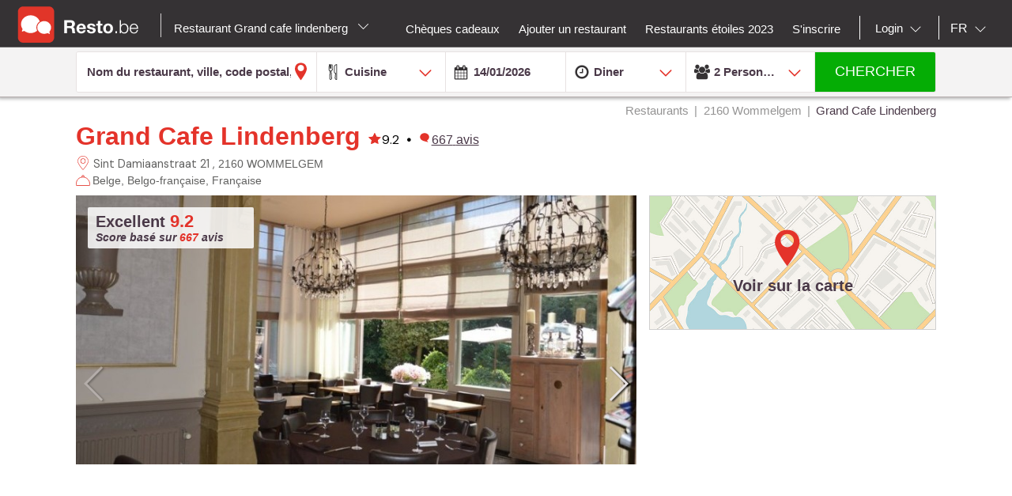

--- FILE ---
content_type: text/html;charset=UTF-8
request_url: https://www.resto.be/restaurant/2160-wommelgem/22663-grand-cafe-lindenberg/
body_size: 34706
content:
<!DOCTYPE html>
<html class="no-js mq" lang="fr" xmlns="http://www.w3.org/1999/xhtml">
    <head prefix="og: http://ogp.me/ns# fb: http://ogp.me/ns/fb# restaurant: http://ogp.me/ns/restaurant#">
        <meta content="width=device-width, initial-scale=1.0, maximum-scale=1.0, user-scalable=0" name="viewport" />
        <title>Grand Cafe Lindenberg - Restaurant Belge - Wommelgem 2160</title>
        <!-- https://cookieconsent.orestbida.com -->
        <link rel="stylesheet" href="https://cdn.jsdelivr.net/gh/orestbida/cookieconsent@v3.0.0-rc.17/dist/cookieconsent.css">
        <link rel="javascript" href="https://cdn.jsdelivr.net/gh/orestbida/cookieconsent@v3.0.0-rc.17/dist/cookieconsent.umd.js">

        
        
        
        
            <meta property="fb:app_id" content="402698529789287"/><meta property="og:site_name" content="resto"/><meta property="og:title" content="Grand Cafe Lindenberg - Belge Belgo-française Française - Anvers WOMMELGEM 2160"/><meta property="og:description" content="Décvouvrez le restaurant Grand Cafe Lindenberg  à Wommelgem: photos, avis, menus et réservation en un clickGrand Cafe Lindenberg - Belge Belgo-française Française - Anvers WOMMELGEM 2160"/><meta property="og:type" content="restaurant"/><meta property="og:url" content="https://www.resto.be/restaurant/2160-wommelgem/22663-grand-cafe-lindenberg/"/><meta name="title " content="Grand Cafe Lindenberg - Belge Belgo-française Française - Anvers WOMMELGEM 2160"/><meta name="description" content="Décvouvrez le restaurant Grand Cafe Lindenberg  à Wommelgem: photos, avis, menus et réservation en un clickGrand Cafe Lindenberg - Belge Belgo-française Française - Anvers WOMMELGEM 2160"/><link rel="canonical" href="https://www.resto.be/restaurant/2160-wommelgem/22663-grand-cafe-lindenberg/"/><meta name="language" content="fr"/><meta property="og:image" content="https://cdn.tablebooker.com/restaurants/16777219/5a9409b2ee582.770.jpg"/><meta property="og:image:secure_url" content="https://cdn.tablebooker.com/restaurants/16777219/5a9409b2ee582.770.jpg"/><meta property="restaurant:contact_info:street_address" content="Sint Damiaanstraat 21  "/><meta property="restaurant:contact_info:locality" content="WOMMELGEM"/><meta property="restaurant:contact_info:region" content="Anvers"/><meta property="restaurant:contact_info:postal_code" content="2160"/><meta property="restaurant:contact_info:country_name" content="Belgique"/><meta property="restaurant:contact_info:email" content="lindenberg@telenet.be"/><meta property="restaurant:contact_info:phone_number" content="+3233531221"/><meta property="restaurant:contact_info:website" content=""/><meta property="place:location:latitude" content="51.2021925"/><meta property="place:location:longitude" content="4.5223983"/><link rel="alternate" hreflang="fr" href="http://www.resto.be/restaurant/2160-wommelgem/22663-grand-cafe-lindenberg/"/><link rel="alternate" hreflang="en" href="http://en.resto.be/restaurant/2160-wommelgem/22663-grand-cafe-lindenberg/"/><link rel="alternate" hreflang="nl" href="http://nl.resto.be/restaurant/2160-wommelgem/22663-grand-cafe-lindenberg/"/>
        
        
        <script async="async" defer="defer" src="https://www.google.com/recaptcha/api.js" type="text/javascript"></script>
        <script async="async" defer="defer" src="https://maps.googleapis.com/maps/api/js?v=3.exp&key=AIzaSyAjhO-i-I7dPYS4H5-ohrnmxHhC4BP3AKA" type="text/javascript"></script>
        <link rel="stylesheet" href="/across/resources/static/20260114010009/site/css/resto-2016.css" type="text/css"></link>
        
        <!--@thymesVar id="fragmentContextHolder" type="be.resto.site.application.web.thymeleaf.fragment.FragmentContextHolder"-->
        <!--@thymesVar id="faviconFragment" type="be.resto.site.application.web.thymeleaf.fragment.FragmentContext"-->
        
            <html class="no-js mq" lang="nl" xmlns="http://www.w3.org/1999/xhtml">
    <link rel="shortcut icon" href="/across/resources/static/20260114010009/site/images/favicon-resto.ico" type="image/x-icon" />
    <link rel="shortcut icon" href="/across/resources/static/20260114010009/site/images/resto_icon_32px.gif" type="image/gif" />
    <link rel="shortcut icon" href="/across/resources/static/20260114010009/site/images/resto_icon_64px.png" type="image/png" />
    <link rel="apple-touch-icon" href="/across/resources/static/20260114010009/site/images/icons/resto/apple-icon.png" />
    <link rel="apple-touch-icon" sizes="72x72" href="/across/resources/static/20260114010009/site/images/icons/resto/apple-icon-72x72.png" />
    <link rel="apple-touch-icon" sizes="114x114" href="/across/resources/static/20260114010009/site/images/icons/resto/apple-icon-144x144.png" />
    <meta content="app-id=569494276" name="apple-itunes-app" />
    <meta content="app-id=be.appsolution.restobe" name="google-play-app" />
    <link rel="manifest" href="/across/resources/static/20260114010009/site/fr.resto.be.json" />
</html>

        
        <!-- Google tag (gtag.js) -->
        <script type="text/plain" data-category="analytics" data-service="Google Analytics" async src="https://www.googletagmanager.com/gtag/js?id=G-88FDH9P5RV"></script>
        <script type="text/plain" data-category="analytics" data-service="Google Analytics">
          window.dataLayer = window.dataLayer || [];
          function gtag(){dataLayer.push(arguments);}
          gtag('js', new Date());
          gtag('config', "G-88FDH9P5RV");
        </script>
        <!-- Hotjar Tracking Code for www.resto.be -->
    </head>
    <body class="resto">
        <!-- https://cookieconsent.orestbida.com/ -->
        <script type="module" >
          import 'https://cdn.jsdelivr.net/gh/orestbida/cookieconsent@v3.0.0-rc.17/dist/cookieconsent.umd.js';

          CookieConsent.run({
            guiOptions: {
              consentModal: {
                layout: "cloud",
                position: "bottom center",
                equalWeightButtons: false,
                flipButtons: false
              },
              preferencesModal: {
                layout: "box",
                position: "right",
                equalWeightButtons: false,
                flipButtons: false
              }
            },
            categories: {
              necessary: {
                readOnly: true
              },
              analytics: {}
            },
            language: {
              default: "en",
              autoDetect: "document",
              translations: {
                en: {
                  consentModal: {
                    title: "Hello, cookie time!",
                    description: "We use cookies and non-sensitive information on your device to improve our products and personalize content on this website. You can accept these entirely or partially. For more information, you can consult our privacy policy.",
                    acceptAllBtn: "Accept all",
                    acceptNecessaryBtn: "Reject all",
                    showPreferencesBtn: "Manage preferences",
                    footer: "<a href='/privacy-policy'>Privacy Policy</a>"
                  },
                  preferencesModal: {
                    title: "Consent Preferences Center",
                    closeIconLabel: "Close modal",
                    acceptAllBtn: "Accept all",
                    acceptNecessaryBtn: "Reject all",
                    savePreferencesBtn: "Save preferences",
                    serviceCounterLabel: "Service|Services",
                    sections: [
                      {
                        title: "Your Privacy Choices",
                        description: "In this panel you can express some preferences related to the processing of your personal information. To deny your consent to the specific processing activities described below, switch the toggles to off or use the “Reject all” button and confirm you want to save your choices."
                      },
                      {
                        title: "Strictly Necessary Cookies<span class='pm__badge'>Always Enabled</span></resto:locale>",
                        description: "These cookies are essential for the proper functioning of the website and cannot be disabled.",
                        linkedCategory: "necessary"
                      },
                      {
                        title: "Analytics Cookies",
                        description: "These cookies collect information about how you use our website. All of the data is anonymized and cannot be used to identify you.",
                        linkedCategory: "analytics"
                      }
                    ]
                  }
                }
              }
            },
            disablePageInteraction: true
          });
        </script>
        <script>
          // general settings
          window.RESTO = window.RESTO || {};
          window.RESTO.settings = window.RESTO.settings || {};
          window.RESTO.settings.siteRoot = "https:\/\/www.resto.be";
          window.RESTO.settings.siteCountry = "BE";
          window.RESTO.settings.apiRoot = "https:\/\/www.resto.be\/api";
          window.RESTO.settings.language = "fr";
          window.RESTO.settings.languageCountry = "fr_FR";
          window.RESTO.settings.facebookAppId = "402698529789287";
          window.RESTO.settings.pinterestAppId = "4874526670857451331";
          window.RESTO.settings.cookieDomain = "resto.be";
        </script>
        <script type="text/plain" data-category="analytics" data-service="Facebook Analytics">
          window.fbAsyncInit = function () {
            FB.init({
              appId: window.RESTO.settings.facebookAppId, autoLogAppEvents: true, xfbml: true, version: 'v3.1'
            });
            FB.AppEvents.logPageView();
          };

          (function (d, s, id) {
            var js, fjs = d.getElementsByTagName(s)[0];
            if (d.getElementById(id)) {
              return;
            }
            js = d.createElement(s);
            js.id = id;
            js.src = "//connect.facebook.net/" + window.RESTO.settings.language + "/sdk.js";
            fjs.parentNode.insertBefore(js, fjs);
          }(document, 'script', 'facebook-jssdk'));
        </script>
        <div class="h-desktop-hidden">
            <div class="m-overlay js-mobile-search-overlay hidden" data-controller-group="homepage" data-controller-id="search-overlay">
                <div class="m-overlay__header clearfix">
                    <div class="m-overlay__close">
                        <div class="m-icon-close-white" data-controller-group="homepage" data-controller-target="search-form" style="background-size: 25px 25px;height: 35px;width: 40px;"></div>
                    </div>
                    <div class="m-overlay__logo">
                        <div class="m-header__logo-container h-text--center">
                            <div class="m-header__logo-content">
                                <a class="cwb-logo-content" href="/">
                                    
                                        
    <img src="/across/resources/static/20260114010009/site/images/logo-BE.svg"
         class="m-header__logo" alt="Logo"/>

                                    
                                </a>
                            </div>
                        </div>
                    </div>
                </div>
                <form action="/search" id="resto-search" method="GET" name="resto-search">
                    <div class="m-overlay__content m-overlay__content--search h-spacing-top--medium ">
                        <div class="m-search clearfix">
                            <div class="m-search__form">
                                <div class="m-search__input m-search__input--white m-search__input--name">
                                    <input autocomplete="off" class="search-module__inputtext js-auto-suggest-input" id="fullText" name="fullText" placeholder="Nom du restaurant, ville, code postal, quartier" value="" title="The searchterm field is required" type="text" />
                                    <input name="latitude" type="hidden" value=""></input> <input name="longitude" type="hidden" value=""></input> <input name="orderBy" type="hidden" value="RELEVANCY"></input> <a class="m-search__aroundme js-location-aroundme" href="#">
                                    <svg class="m-icon m-icon--location-outline js-around-me-pointer">
                                        <use xlink:href="/across/resources/static/20260114010009/site/images/svg/main.svg#map-bookmark"></use>
                                    </svg>
                                    <img class="js-around-me-spinner" style="height: 40px; display: none" /> </a>
                                    <ul class="m-listcards m-listcards--narrow m-listcards--overlay js-auto-suggest-list hidden" data-title-place="Localisation" data-title-restaurant="Restaurant"></ul>
                                </div>
                                <div class="m-search__kitchentype">
                                    <div>
                                        Cuisine
                                    </div>
                                    <div class="m-search-kitchentypes">
                                        <a class="m-search__tab js-a-search-kitchentypes" href="" value="14">Française</a><a class="m-search__tab js-a-search-kitchentypes" href="" value="5">Belge</a><a class="m-search__tab js-a-search-kitchentypes" href="" value="21">Italienne</a><a class="m-search__tab js-a-search-kitchentypes" href="" value="8">De Brasserie</a><a class="m-search__tab js-a-search-kitchentypes" href="" value="3640">Belgo-française</a><a class="m-search__tab js-a-search-kitchentypes" href="" value="459">Saisonnière</a><a class="m-search__tab js-a-search-kitchentypes" href="" value="16">Grillades</a>
                                    </div>
                                    <div class="m-search-allkitchentypes">
                                        <div class="m-dropdown-normal m-dropdown-search-mobile ">
                                            <div class="js-dropdown-container">
                                                <select class="js-dropdown js-select-search-kitchentypes-val" data-full-width="true" data-max-height="270px" id="cuisineIdsInclusive" name="cuisineIdsInclusive" title="The searchterm field is required" data-placeholder="Cuisine">
                                                    <option value="">&nbsp;</option>
                                                    <optgroup label="Populaire">
                                                        <option value="14">Française</option>
                                                        <option value="5">Belge</option>
                                                        <option value="21">Italienne</option>
                                                        <option value="8">De Brasserie</option>
                                                        <option value="3640">Belgo-française</option>
                                                        <option value="459">Saisonnière</option>
                                                        <option value="16">Grillades</option>
                                                    </optgroup>
                                                    <optgroup label="Toutes">
                                                        <option value="4220">Afghane</option>
                                                        <option value="1">Africaine</option>
                                                        <option value="2120">Algérienne</option>
                                                        <option value="2">Allemande</option>
                                                        <option value="2940">Alsacienne</option>
                                                        <option value="2060">Américaine</option>
                                                        <option value="2080">Anglaise</option>
                                                        <option value="2860">Anguille</option>
                                                        <option value="4200">Apero Bar</option>
                                                        <option value="73">Argentine</option>
                                                        <option value="3061">Arménienne</option>
                                                        <option value="3">Asiatique</option>
                                                        <option value="1801">Atelier de Cuisine</option>
                                                        <option value="4">Australienne</option>
                                                        <option value="3180">Authentique</option>
                                                        <option value="45">Autrichienne</option>
                                                        <option value="4080">Bagel</option>
                                                        <option value="3960">Bagels</option>
                                                        <option value="3680">Banquet</option>
                                                        <option value="65">Bar à Soupes</option>
                                                        <option value="3500">Bar à nouilles</option>
                                                        <option value="71">Bar à vins</option>
                                                        <option value="3360">Barbecue</option>
                                                        <option value="50">Basque</option>
                                                        <option value="5">Belge</option>
                                                        <option value="3640">Belgo-française</option>
                                                        <option value="379">Biologique</option>
                                                        <option value="49">Bistro</option>
                                                        <option value="3340">Bistronomie</option>
                                                        <option value="4121">Bière</option>
                                                        <option value="659">Bosniaque</option>
                                                        <option value="360">Brésilienne</option>
                                                        <option value="6">Buffet</option>
                                                        <option value="3101">Bulgare</option>
                                                        <option value="4120">Burger</option>
                                                        <option value="1019">Cajun</option>
                                                        <option value="2260">Cambodgienne</option>
                                                        <option value="1540">Caraïbe</option>
                                                        <option value="4260">Caviar</option>
                                                        <option value="359">Charbonnade</option>
                                                        <option value="2380">Chilienne</option>
                                                        <option value="42">Chinoise</option>
                                                        <option value="1560">Chypriote</option>
                                                        <option value="3700">Classique</option>
                                                        <option value="2760">Colombienne</option>
                                                        <option value="2200">Contemporaine</option>
                                                        <option value="719">Continental - Européen</option>
                                                        <option value="37">Corse</option>
                                                        <option value="4020">Coréen</option>
                                                        <option value="759">Coréenne</option>
                                                        <option value="3280">Créative</option>
                                                        <option value="2280">Créole</option>
                                                        <option value="2580">Crêperie</option>
                                                        <option value="7">Cubaine</option>
                                                        <option value="3400">Cuisine de la Bavière</option>
                                                        <option value="2900">Danoise</option>
                                                        <option value="8">De Brasserie</option>
                                                        <option value="2840">Des petits os</option>
                                                        <option value="2820">Diététique</option>
                                                        <option value="10">Du Maghreb</option>
                                                        <option value="1781">Du Monde</option>
                                                        <option value="11">Du Moyen-Orient</option>
                                                        <option value="441">Du Terroir</option>
                                                        <option value="3300">Du marché</option>
                                                        <option value="3787">Ecailler</option>
                                                        <option value="70">Ecossaise</option>
                                                        <option value="1640">Egyptienne</option>
                                                        <option value="3940">Empanadas</option>
                                                        <option value="12">Espagnole</option>
                                                        <option value="2160">Ethiopienne</option>
                                                        <option value="13">Exotique</option>
                                                        <option value="1860">Fast food</option>
                                                        <option value="4280">Fish and Chips</option>
                                                        <option value="2000">Flamande</option>
                                                        <option value="51">Fondue</option>
                                                        <option value="4000">Four à charbon de bois (Josper)</option>
                                                        <option value="14">Française</option>
                                                        <option value="3220">Française (Sud-Ouest)</option>
                                                        <option value="3783">Française du Sud-Ouest</option>
                                                        <option value="979">Fruits de mer</option>
                                                        <option value="1840">Fusion</option>
                                                        <option value="2320">Gastronomique</option>
                                                        <option value="3820">Gaufres</option>
                                                        <option value="4180">Gibier</option>
                                                        <option value="2700">Glacier et salon de dégustation</option>
                                                        <option value="2560">Gourmet</option>
                                                        <option value="15">Grecque</option>
                                                        <option value="16">Grillades</option>
                                                        <option value="3380">Halal</option>
                                                        <option value="3281">Hamburger</option>
                                                        <option value="4381">Healthy food</option>
                                                        <option value="41">Hongroise</option>
                                                        <option value="3860">Huîtres</option>
                                                        <option value="17">Indienne</option>
                                                        <option value="18">Indo-Pakistanaise</option>
                                                        <option value="19">Indonésienne</option>
                                                        <option value="2540">Internationale</option>
                                                        <option value="519">Internationale - Fusion</option>
                                                        <option value="4160">Inventive</option>
                                                        <option value="4300">Irakienne</option>
                                                        <option value="2020">Iranienne</option>
                                                        <option value="36">Irlandaise </option>
                                                        <option value="2300">Israëlienne</option>
                                                        <option value="21">Italienne</option>
                                                        <option value="47">Jamaïcaine</option>
                                                        <option value="22">Japonaise</option>
                                                        <option value="3020">Juive</option>
                                                        <option value="24">Kasher</option>
                                                        <option value="25">Latino-Américaine</option>
                                                        <option value="26">Libanaise</option>
                                                        <option value="3420">Liegeoise</option>
                                                        <option value="44">Luxembourgeoise</option>
                                                        <option value="639">Macrobiotique</option>
                                                        <option value="3160">Maison</option>
                                                        <option value="3880">Malgache</option>
                                                        <option value="1500">Marocaine</option>
                                                        <option value="2620">Mauricienne</option>
                                                        <option value="779">Mexicaine</option>
                                                        <option value="4240">Moderne</option>
                                                        <option value="31">Moules</option>
                                                        <option value="56">Méditerranéenne</option>
                                                        <option value="27">Nord-Américaine</option>
                                                        <option value="3540">Néo-Zélandaise</option>
                                                        <option value="2040">Népalaise</option>
                                                        <option value="75">Orientale</option>
                                                        <option value="1880">Pakistanaise</option>
                                                        <option value="4360">Patisserie </option>
                                                        <option value="939">Persane</option>
                                                        <option value="3600">Petit déjeuner</option>
                                                        <option value="399">Petite restauration</option>
                                                        <option value="1940">Philippine</option>
                                                        <option value="61">Pierrade</option>
                                                        <option value="3100">Pitta</option>
                                                        <option value="439">Pizza</option>
                                                        <option value="9">Poissons</option>
                                                        <option value="739">Polonaise</option>
                                                        <option value="4320">Popular</option>
                                                        <option value="28">Portugaise</option>
                                                        <option value="46">Provençale</option>
                                                        <option value="679">Pâtes</option>
                                                        <option value="2220">Péruvienne</option>
                                                        <option value="4380">Raclette</option>
                                                        <option value="55">Roumaine</option>
                                                        <option value="38">Russe</option>
                                                        <option value="1660">Rôtisserie</option>
                                                        <option value="459">Saisonnière</option>
                                                        <option value="2240">Saladerie</option>
                                                        <option value="1980">Salades</option>
                                                        <option value="1760">Sandwiches</option>
                                                        <option value="2720">Sans Gluten</option>
                                                        <option value="3620">Sarde</option>
                                                        <option value="959">Savoyarde</option>
                                                        <option value="29">Scandinave</option>
                                                        <option value="2600">Sicilienne</option>
                                                        <option value="1039">Slave</option>
                                                        <option value="3580">Slow food</option>
                                                        <option value="4122">Snacks</option>
                                                        <option value="4100">Spectacle</option>
                                                        <option value="3520">Suggestions de la semaine</option>
                                                        <option value="32">Suisse</option>
                                                        <option value="2680">Sushi</option>
                                                        <option value="3060">Syrienne </option>
                                                        <option value="3920">Tapas</option>
                                                        <option value="3103">Tea-room</option>
                                                        <option value="440">Teppan Yaki</option>
                                                        <option value="40">Tex Mex</option>
                                                        <option value="33">Thaïlandaise</option>
                                                        <option value="3760">Tibétaine</option>
                                                        <option value="479">Traditionnelle</option>
                                                        <option value="919">Tunisienne</option>
                                                        <option value="34">Turque</option>
                                                        <option value="2500">Viandes</option>
                                                        <option value="43">Vietnamienne</option>
                                                        <option value="839">Volaille</option>
                                                        <option value="2821">Végétalienne </option>
                                                        <option value="35">Végétarienne</option>
                                                        <option value="3660">With a twist of .be</option>
                                                        <option value="840">Wok</option>
                                                        <option value="3460">De la bière</option>
                                                        <option value="4340">Palestiniennes</option>
                                                    </optgroup>
                                                </select>
                                            </div>
                                        </div>
                                    </div>
                                </div>
                                <div class="h-spacing-bot--medium  m-search__input m-search__input--white  m-search__input--mobile-date">
                                    <div class="divider"></div>
                                    <input autocomplete="off" class="js-datepicker js-datepicker-fake m-search__input--mobile-datepicker js-datepicker-desktop" data-datepicker-showpanel="true" data-datepicker-type="absolute" disabled="" name="availabilityDate" readonly="readonly" placeholder="Quand" value="14/01/2026" type="text" />
                                    <input class="js-availability-search" name="isAvailabilitySearch" type="hidden" />
                                </div>
                                <div>
                                    <div class="m-switch-field ">
                                        <input id="switch_3_left" name="availabilityHour" type="radio" value="10:00" /> <label for="switch_3_left">
                                        Brunch
                                    </label> <input id="switch_3_center" name="availabilityHour" type="radio" value="12:00" /> <label for="switch_3_center">
                                        Lunch
                                    </label> <input id="switch_3_right" name="availabilityHour" type="radio" value="19:00" checked="checked" /> <label for="switch_3_right">
                                        Diner
                                    </label>
                                    </div>
                                </div>
                                <div class="m-search__input m-search__input--white m-search__input--persons">
                                    <select class="select-step2 js-search-counter" id="guests" name="availabilityPersons">
                                        <option value="1">1
                                            Personne
                                        </option>
                                        <option value="2" selected="selected">2
                                            Personnes
                                        </option>
                                        <option value="3">
                                            3
                                            Personnes
                                        </option>
                                        <option value="4">
                                            4
                                            Personnes
                                        </option>
                                        <option value="5">
                                            5
                                            Personnes
                                        </option>
                                        <option value="6">
                                            6
                                            Personnes
                                        </option>
                                        <option value="7">
                                            7
                                            Personnes
                                        </option>
                                        <option value="8">
                                            8
                                            Personnes
                                        </option>
                                        <option value="9">
                                            9
                                            Personnes
                                        </option>
                                        <option value="10">
                                            10
                                            Personnes
                                        </option>
                                        <option value="11">
                                            11
                                            Personnes
                                        </option>
                                        <option value="12">
                                            12
                                            Personnes
                                        </option>
                                        <option value="13">
                                            13
                                            Personnes
                                        </option>
                                        <option value="14">
                                            14
                                            Personnes
                                        </option>
                                        <option value="15">
                                            15
                                            Personnes
                                        </option>
                                        <option value="16">
                                            16
                                            Personnes
                                        </option>
                                        <option value="17">
                                            17
                                            Personnes
                                        </option>
                                        <option value="18">
                                            18
                                            Personnes
                                        </option>
                                        <option value="19">
                                            19
                                            Personnes
                                        </option>
                                        <option value="20">
                                            20
                                            Personnes
                                        </option>
                                    </select>
                                </div>
                            </div>
                        </div>
                    </div>
                    <div class="m-overlay__footer">
                        <div class="l-grid">
                            <div class="l-grid__row">
                                <div class="l-grid__item one-whole">
                                    <input class="m-search__submit" value="Chercher" type="submit" />
                                </div>
                            </div>
                        </div>
                    </div>
                </form>
            </div>
            <!-- END SEARCHFORM MOBILE IN OVERLAY-->
        </div>
        <div class="h-desktop-hidden">
            <div class="m-overlay js-mobile-search-overlay hidden" data-controller-id="region-switch-overlay" data-controller-group="homepage">
                <div class="m-overlay__header clearfix">
                    <div class="m-overlay__close">
                        <div class="m-icon-close-white" data-controller-target="search-form" data-controller-group="homepage" style="background-size: 25px 25px;height: 35px;width: 40px;"></div>
                    </div>
                    <div class="m-overlay__logo">
                        <div class="m-header__logo-container h-text--center">
                            <div class="m-header__logo-content">
                                <a href="/" class="cwb-logo-content">
                                    
                                        
    <img src="/across/resources/static/20260114010009/site/images/logo-BE.svg"
         class="m-header__logo" alt="Logo"/>

                                    
                                </a>
                            </div>
                        </div>
                    </div>
                </div>
                <div class="m-overlay__content m-overlay__content--search m-mobile-provinces h-spacing--top">
                    <p>
                        Tous les restaurants de Belgique : Top 10, promotions et avis. Réservez votre restaurant à Bruxelles, Liège, Charleroi....
                    </p>
                    
                    <div class="m-mobile-provinces__block">
                        <h4 class="m-mobile-province__title">
                            Villes:
                        </h4>
                        <span>
					<a href="/restaurant/bruxelles" title="Bruxelles" class=" m-button m-button--tertiary m-button--tab" >Bruxelles</a>
				</span><span>
					<a href="/restaurant/charleroi" title="Charleroi" class=" m-button m-button--tertiary m-button--tab" >Charleroi</a>
				</span><span>
					<a href="/restaurant/liege" title="Liege" class=" m-button m-button--tertiary m-button--tab" >Liege</a>
				</span><span>
					<a href="/restaurant/namur" title="Namur" class=" m-button m-button--tertiary m-button--tab" >Namur</a>
				</span><span>
					<a href="/restaurant/anvers" title="Anvers" class=" m-button m-button--tertiary m-button--tab" >Anvers</a>
				</span><span>
					<a href="/restaurant/gand" title="Gand" class=" m-button m-button--tertiary m-button--tab" >Gand</a>
				</span><span>
					<a href="/restaurant/mons" title="Mons" class=" m-button m-button--tertiary m-button--tab" >Mons</a>
				</span><span>
					<a href="/restaurant/louvain" title="Louvain" class=" m-button m-button--tertiary m-button--tab" >Louvain</a>
				</span><span>
					<a href="/restaurant/la-louviere" title="La Louviere" class=" m-button m-button--tertiary m-button--tab" >La Louviere</a>
				</span><span>
					<a href="/restaurant/tournai" title="Tournai" class=" m-button m-button--tertiary m-button--tab" >Tournai</a>
				</span>
                    </div>
                    <div class="m-mobile-provinces__block">
                        <h4 class="m-mobile-province__title">
                            Provinces:
                        </h4>
                        <span>
					<a href="/restaurants-anvers" title="Anvers" class="m-button m-button--tertiary m-button--tab" >Anvers</a>
				</span><span>
					<a href="/restaurants-louvain" title="Brabant Flamand" class="m-button m-button--tertiary m-button--tab" >Brabant Flamand</a>
				</span><span>
					<a href="/restaurants-wavre" title="Brabant Wallon" class="m-button m-button--tertiary m-button--tab" >Brabant Wallon</a>
				</span><span>
					<a href="/restaurants-bruxelles" title="Bruxelles" class="m-button m-button--tertiary m-button--tab" >Bruxelles</a>
				</span><span>
					<a href="/restaurants-bruges" title="Flandre occident." class="m-button m-button--tertiary m-button--tab" >Flandre occident.</a>
				</span><span>
					<a href="/restaurants-gand" title="Flandre orientale" class="m-button m-button--tertiary m-button--tab" >Flandre orientale</a>
				</span><span>
					<a href="/restaurants-mons" title="Hainaut" class="m-button m-button--tertiary m-button--tab" >Hainaut</a>
				</span><span>
					<a href="/restaurants-liege" title="Liege" class="m-button m-button--tertiary m-button--tab" >Liege</a>
				</span><span>
					<a href="/restaurants-hasselt" title="Limbourg" class="m-button m-button--tertiary m-button--tab" >Limbourg</a>
				</span><span>
					<a href="/restaurants-arlon" title="Luxembourg" class="m-button m-button--tertiary m-button--tab" >Luxembourg</a>
				</span><span>
					<a href="/restaurants-namur" title="Namur" class="m-button m-button--tertiary m-button--tab" >Namur</a>
				</span>
                    </div>
                </div>
            </div>
            <!-- END REGION-SWITCH OVERLAY IN MOBILE-->
        </div>
        <div class="m-application js-application">
            <div class="m-application__canvas js-application-canvas">
                <div class="m-application__content">
                    <!--@thymesVar id="headerFragment" type="be.resto.site.application.web.thymeleaf.fragment.FragmentContext"-->
                    <div >
                        <div class="m-header cwb-header">
    <header role="banner" class="m-header__banner">
        <!-- RESTO HEADER -->
        <section class="m-header__toggle-container h-mobile-only">
            <a class="js-header-toggle m-header__toggle" href="#nav">
                <svg class="m-header__menu-icon h-center-absolute">
                    <use xlink:href="/across/resources/static/20260114010009/site/images/svg/main.svg#icon-hamburgermenu"></use>
                </svg>
            </a>
        </section>
        <section class="m-header__logo-container">
            <div class="m-header__logo-content">
                <a href="/" class="cwb-logo-content">
                    <!--@thymesVar id="logoFragment" type="be.resto.site.application.web.thymeleaf.fragment.FragmentContext"-->
                    <div >
                        
    <img src="/across/resources/static/20260114010009/site/images/logo-BE.svg"
         class="m-header__logo" alt="Logo"/>

                    </div>
                </a>
            </div>
            <div class="m-header__regionselect h-mobile-hidden h-tablet-hidden">
            <div class="m-dropdown-area ">
                <a href="#" class="m-dropdown-area_link js-dropdown-area" data-dda-target="dda-mainheader">
                    
                        Restaurant Grand cafe lindenberg
                    
                    <span class="m-dropdown-area__icon"></span> </a> 
                <div class="m-dropdown-area-target js-dropdown-area-target h-hidden" data-dda-id="dda-mainheader">
                    <p>
                        <strong>
                            Tous les restaurants de Belgique : Top 10, promotions et avis. Réservez votre restaurant à Bruxelles, Liège, Charleroi....
                        </strong>
                    </p>
                    
                    <div class="m-dropdown-area__search three-quarters h-hidden">
                        <input type="text" placeholder="Provincie, stad" />
                    </div>
                    <div class="m-dropdown-area-section">
                        <h3 class="m-dropdown-area-section__title">
                            Villes:
                        </h3>
                        <ul class="m-dropdown-area-section__list">
                            <li>
                                <a href="/restaurant/bruxelles" title="Bruxelles" class="m-dropdown-area-section__list-item" >Bruxelles</a>
                            </li>
                            <li>
                                <a href="/restaurant/charleroi" title="Charleroi" class="m-dropdown-area-section__list-item" >Charleroi</a>
                            </li>
                            <li>
                                <a href="/restaurant/liege" title="Liege" class="m-dropdown-area-section__list-item" >Liege</a>
                            </li>
                            <li>
                                <a href="/restaurant/namur" title="Namur" class="m-dropdown-area-section__list-item" >Namur</a>
                            </li>
                            <li>
                                <a href="/restaurant/anvers" title="Anvers" class="m-dropdown-area-section__list-item" >Anvers</a>
                            </li>
                            <li>
                                <a href="/restaurant/gand" title="Gand" class="m-dropdown-area-section__list-item" >Gand</a>
                            </li>
                            <li>
                                <a href="/restaurant/mons" title="Mons" class="m-dropdown-area-section__list-item" >Mons</a>
                            </li>
                            <li>
                                <a href="/restaurant/louvain" title="Louvain" class="m-dropdown-area-section__list-item" >Louvain</a>
                            </li>
                            <li>
                                <a href="/restaurant/la-louviere" title="La Louviere" class="m-dropdown-area-section__list-item" >La Louviere</a>
                            </li>
                            <li>
                                <a href="/restaurant/tournai" title="Tournai" class="m-dropdown-area-section__list-item" >Tournai</a>
                            </li>
                        </ul>
                    </div>
                    <div class="m-dropdown-area-section">
                        <h3 class="m-dropdown-area-section__title">
                            Provinces:
                        </h3>
                        <ul class="m-dropdown-area-section__list">
                            <li>
                                <a href="/restaurants-anvers" title="Anvers" class="m-dropdown-area-section__list-item" >Anvers</a>
                            </li>
                            <li>
                                <a href="/restaurants-louvain" title="Brabant Flamand" class="m-dropdown-area-section__list-item" >Brabant Flamand</a>
                            </li>
                            <li>
                                <a href="/restaurants-wavre" title="Brabant Wallon" class="m-dropdown-area-section__list-item" >Brabant Wallon</a>
                            </li>
                            <li>
                                <a href="/restaurants-bruxelles" title="Bruxelles" class="m-dropdown-area-section__list-item" >Bruxelles</a>
                            </li>
                            <li>
                                <a href="/restaurants-bruges" title="Flandre occident." class="m-dropdown-area-section__list-item" >Flandre occident.</a>
                            </li>
                            <li>
                                <a href="/restaurants-gand" title="Flandre orientale" class="m-dropdown-area-section__list-item" >Flandre orientale</a>
                            </li>
                            <li>
                                <a href="/restaurants-mons" title="Hainaut" class="m-dropdown-area-section__list-item" >Hainaut</a>
                            </li>
                            <li>
                                <a href="/restaurants-liege" title="Liege" class="m-dropdown-area-section__list-item" >Liege</a>
                            </li>
                            <li>
                                <a href="/restaurants-hasselt" title="Limbourg" class="m-dropdown-area-section__list-item" >Limbourg</a>
                            </li>
                            <li>
                                <a href="/restaurants-arlon" title="Luxembourg" class="m-dropdown-area-section__list-item" >Luxembourg</a>
                            </li>
                            <li>
                                <a href="/restaurants-namur" title="Namur" class="m-dropdown-area-section__list-item" >Namur</a>
                            </li>
                        </ul>
                    </div>
                </div>
            </div>
        </div>
        </section>
        <section class="m-header__action-container h-mobile-only">
            <div data-controller-target="region-switch-overlay" data-controller-group="homepage" class="m-header__action m-header__action--province">
                <svg>
                    <use xlink:href="/across/resources/static/20260114010009/site/images/svg/main.svg#icon-location-outline"></use>
                </svg>
            </div>
            <div data-controller-target="search-overlay" data-controller-group="homepage" class="m-header__action m-header__action--search">
                <svg>
                    <use xlink:href="/across/resources/static/20260114010009/site/images/svg/main.svg#icon-search-outline"></use>
                </svg>
            </div>
        </section>
    </header>
    <nav role="navigation" class="m-header__navigation">
        <ul class="m-header__list m-header__list--top js-header-list">
            <li class="m-header__item h-text--center h-mobile-only">
                <a href="/views/static">
                    <!--@thymesVar id="logoFragment" type="be.resto.site.application.web.thymeleaf.fragment.FragmentContext"-->
                    
                        
    <img src="/across/resources/static/20260114010009/site/images/logo-BE.svg"
         class="m-header__logo" alt="Logo"/>

                    
                </a>
            </li>
        </ul>
        <ul class="m-header__list m-header__list--bottom js-header-list">
            <li class="m-header__item h-mobile-hidden h-tablet-hidden">
                <a href="/cheques-cadeaux" class="m-header__label">
                      <span>
                           Chèques cadeaux
                      </span>
                </a>
            </li>
            <li class="m-header__item h-mobile-hidden h-tablet-hidden">
                <a href="/business/new" class="m-header__label">
                      <span>
                           Ajouter un restaurant
                      </span> </a>
            </li>
            <li class="m-header__item h-mobile-hidden">
                <a href="/restaurants-etoiles" class="m-header__label">
			<span>
			Restaurants étoiles 2023
			</span> </a>
            </li>
            <!--  REGISTREER-->
            <li class="m-header__item h-mobile-hidden h-tablet-hidden">
                <a href="/register" class="m-header__label cwb-link-register">
                      <span>
                           S'inscrire
                      </span> </a>
            </li>
            <!--  LOGOUT-->
            <li class="m-header__item h-mobile-hidden h-tablet-hidden h-desktop-hidden">
                <a href="/logout" class="m-header__label">
                      <span>
                          Déconnexion
                      </span> </a>
            </li>
            <li class="m-header__separator m-header__separator--left h-mobile-hidden"></li>
            <!--  LOGIN -->
            <li class="m-header__item m-header__item&#45;&#45;login h-mobile-hidden h-tablet-hidden" style="margin-right:0px">
                <a href="#" class="m-header__label">
                    <svg class="h-mobile-only&#45;&#45;inline">
                        <use xlink:href="/across/resources/static/20260114010009/site/images/svg/main.svg#mail"></use>
                    </svg>
                            <span class="m-dropdown-special m-header__select-container js-dropdown-container">
                         <select name="login" id="login" class="js-dropdown" data-fixed-width="160px" data-placeholder="Login">
                             <option></option>
                             <option value="1" class="js-detail-link" href="/loginPage">
                                   Utilisateurs
                             </option>
                             <option value="2" class="js-detail-link" href="http://www.resto.be/HorecaPro">
                                  Restaurants
                             </option>
                         </select>
                     </span> </a>
            </li>
            <!-- AVATAR-->
            
            <li class="m-header__separator h-mobile-hidden"></li>
            <!-- TAAL-->
            <li class="m-header__item m-header__item--language m-header__item--last h-mobile-hidden">
                <span class=" m-dropdown-special m-header__select-container js-dropdown-container">
                    <select name="language" id="language" class="js-dropdown js-header-language-select">
                        <option value="nl" class="js-detail-link" href="http://nl.resto.be/restaurant/2160-wommelgem/22663-grand-cafe-lindenberg/?lg=nl">
                            NL
                        </option>
                        <option value="fr" class="js-detail-link" href="http://www.resto.be/restaurant/2160-wommelgem/22663-grand-cafe-lindenberg/?lg=fr" selected="selected">
                            FR
                        </option>
                        <option value="en" class="js-detail-link" href="http://en.resto.be/restaurant/2160-wommelgem/22663-grand-cafe-lindenberg/?lg=en">
                            EN
                        </option>
                    </select>
                </span>
            </li>
            <!-- START MOBILE MENU-->
            <!-- SEARCH-->
            <li class="m-header__item h-mobile-only">
                <div data-controller-target="search-overlay" data-controller-group="homepage" class="m-header__label" style="background:#E3332A">
                    <svg class="h-mobile-only--inline">
                        <use xlink:href="/across/resources/static/20260114010009/site/images/svg/main.svg#icon-search-outline"></use>
                    </svg>
                            <span>
                        Chercher un restaurant
                    </span>
                </div>
            </li>
            
                <!--  LOGIN  MOBILE-->
                <li class="m-header__item h-mobile-only">
                    <a href="/loginPage" class="m-header__label">
                        <svg class="h-mobile-only&#45;&#45;inline" style="height:28px">
                            <use xlink:href="/across/resources/static/20260114010009/site/images/svg/main.svg#icon-user"></use>
                        </svg>
                                <span>
                                Se connecter
                            </span> </a>
                </li>
                <!--  voeg restaurant toe -->
                <li class="m-header__item h-mobile-only">
                    <a href="/business/new" class="m-header__label">
                        <svg class="h-mobile-only--inline" style="height:26px">
                            <use xlink:href="/across/resources/static/20260114010009/site/images/svg/main.svg#icon-new-restaurant"></use>
                        </svg>
                                <span>
                     Ajouter un restaurant
                    </span> </a>
                </li>
                <!-- michelin restaurnants 2017-->
                <li class="m-header__item h-mobile-only">
                    <a href="/restaurants-etoiles" class="m-header__label">
                        <svg class="h-mobile-only--inline" style="height:26px">
                            <use xlink:href="/across/resources/static/20260114010009/site/images/svg/main.svg#icon-michelin"></use>
                        </svg>
                                <span>
                     Restaurants étoiles 2023
                    </span> </a>
                </li>
            
            <!-- AVATAR-->
            
            <!--  REGISTREER MOBILE-->
            <li class="m-header__item h-mobile-only">
                <a href="/register" class="m-header__label">
                    <svg class="h-mobile-only--inline" style="height:26px">
                        <use xlink:href="/across/resources/static/20260114010009/site/images/svg/main.svg#icon-pencil"></use>
                    </svg>
                            <span>
                        S'inscrire
                    </span> </a>
            </li>
            <!-- CONTACT-->
            <li class="m-header__item h-mobile-only">
                <a href="/contact" class="m-header__label">
                    <svg class="h-mobile-only--inline" style="height:25px">
                        <use xlink:href="/across/resources/static/20260114010009/site/images/svg/main.svg#icon-contact"></use>
                    </svg>
                            <span>
                        Contactez -nous
                    </span> </a>
            </li>
            <!--TAAL-->
            <li class="m-header__item h-mobile-only">
                <div class="l-grid">
                    <div class="l-grid__row">
                        <div class="l-grid__item one-half">
                                    <span class="m-header__label">
                                        <svg class="h-mobile-only--inline" style="height:26px"><use xlink:href="/across/resources/static/20260114010009/site/images/svg/main.svg#icon-taal">
                                        </use></svg>
                                        <span>
                                              Langue
                                        </span>
                                    </span>
                        </div>
                        <div class="l-grid__item one-half">
                            <div class="l-grid">
                                <div class="l-grid__row">
                                    <div class="l-grid__item one-third">
                                        <a href="http://nl.resto.be/restaurant/2160-wommelgem/22663-grand-cafe-lindenberg/?lg=nl" class="m-header__label m-header__subitem h-text--center">NL</a>
                                    </div>
                                    <div class="l-grid__item one-third">
                                        <a href="http://www.resto.be/restaurant/2160-wommelgem/22663-grand-cafe-lindenberg/?lg=fr" class="m-header__label m-header__subitem h-text--center is-active">FR</a>
                                    </div>
                                    <div class="l-grid__item one-third">
                                        <a href="http://en.resto.be/restaurant/2160-wommelgem/22663-grand-cafe-lindenberg/?lg=en" class="m-header__label m-header__subitem h-text--center">EN</a>
                                    </div>
                                </div>
                            </div>
                        </div>
                    </div>
                </div>
            </li>
            <!--LOGOUT-->
            
        </ul>
    </nav>
</div>
                    </div>
                    <div>
            <div>
            <div class="m-overlay js-mobile-search-overlay hidden" data-controller-group="homepage" data-controller-id="search-overlay">
                <div class="m-overlay__header clearfix">
                    <div class="m-overlay__close">
                        <div class="m-icon-close-white" data-controller-group="homepage" data-controller-target="search-form" style="background-size: 25px 25px;height: 35px;width: 40px;"></div>
                    </div>
                    <div class="m-overlay__logo">
                        <div class="m-header__logo-container h-text--center">
                            <div class="m-header__logo-content">
                                <a class="cwb-logo-content" href="/">
                                    
                                        
    <img src="/across/resources/static/20260114010009/site/images/logo-BE.svg"
         class="m-header__logo" alt="Logo"/>

                                    
                                </a>
                            </div>
                        </div>
                    </div>
                </div>
                <form action="/search" id="resto-search" method="GET" name="resto-search">
                    <div class="m-overlay__content m-overlay__content--search h-spacing-top--medium ">
                        <div class="m-search clearfix">
                            <div class="m-search__form">
                                <div class="m-search__input m-search__input--white m-search__input--name">
                                    <input autocomplete="off" class="search-module__inputtext js-auto-suggest-input" id="fullText" name="fullText" placeholder="Nom du restaurant, ville, code postal, quartier" value="" title="The searchterm field is required" type="text" />
                                    <input name="latitude" type="hidden" value=""></input> <input name="longitude" type="hidden" value=""></input> <input name="orderBy" type="hidden" value="RELEVANCY"></input> <a class="m-search__aroundme js-location-aroundme" href="#">
                                    <svg class="m-icon m-icon--location-outline js-around-me-pointer">
                                        <use xlink:href="/across/resources/static/20260114010009/site/images/svg/main.svg#map-bookmark"></use>
                                    </svg>
                                    <img class="js-around-me-spinner" style="height: 40px; display: none" /> </a>
                                    <ul class="m-listcards m-listcards--narrow m-listcards--overlay js-auto-suggest-list hidden" data-title-place="Localisation" data-title-restaurant="Restaurant"></ul>
                                </div>
                                <div class="m-search__kitchentype">
                                    <div>
                                        Cuisine
                                    </div>
                                    <div class="m-search-kitchentypes">
                                        <a class="m-search__tab js-a-search-kitchentypes" href="" value="14">Française</a><a class="m-search__tab js-a-search-kitchentypes" href="" value="5">Belge</a><a class="m-search__tab js-a-search-kitchentypes" href="" value="21">Italienne</a><a class="m-search__tab js-a-search-kitchentypes" href="" value="8">De Brasserie</a><a class="m-search__tab js-a-search-kitchentypes" href="" value="3640">Belgo-française</a><a class="m-search__tab js-a-search-kitchentypes" href="" value="459">Saisonnière</a><a class="m-search__tab js-a-search-kitchentypes" href="" value="16">Grillades</a>
                                    </div>
                                    <div class="m-search-allkitchentypes">
                                        <div class="m-dropdown-normal m-dropdown-search-mobile ">
                                            <div class="js-dropdown-container">
                                                <select class="js-dropdown js-select-search-kitchentypes-val" data-full-width="true" data-max-height="270px" id="cuisineIdsInclusive" name="cuisineIdsInclusive" title="The searchterm field is required" data-placeholder="Cuisine">
                                                    <option value="">&nbsp;</option>
                                                    <optgroup label="Populaire">
                                                        <option value="14">Française</option>
                                                        <option value="5">Belge</option>
                                                        <option value="21">Italienne</option>
                                                        <option value="8">De Brasserie</option>
                                                        <option value="3640">Belgo-française</option>
                                                        <option value="459">Saisonnière</option>
                                                        <option value="16">Grillades</option>
                                                    </optgroup>
                                                    <optgroup label="Toutes">
                                                        <option value="4220">Afghane</option>
                                                        <option value="1">Africaine</option>
                                                        <option value="2120">Algérienne</option>
                                                        <option value="2">Allemande</option>
                                                        <option value="2940">Alsacienne</option>
                                                        <option value="2060">Américaine</option>
                                                        <option value="2080">Anglaise</option>
                                                        <option value="2860">Anguille</option>
                                                        <option value="4200">Apero Bar</option>
                                                        <option value="73">Argentine</option>
                                                        <option value="3061">Arménienne</option>
                                                        <option value="3">Asiatique</option>
                                                        <option value="1801">Atelier de Cuisine</option>
                                                        <option value="4">Australienne</option>
                                                        <option value="3180">Authentique</option>
                                                        <option value="45">Autrichienne</option>
                                                        <option value="4080">Bagel</option>
                                                        <option value="3960">Bagels</option>
                                                        <option value="3680">Banquet</option>
                                                        <option value="65">Bar à Soupes</option>
                                                        <option value="3500">Bar à nouilles</option>
                                                        <option value="71">Bar à vins</option>
                                                        <option value="3360">Barbecue</option>
                                                        <option value="50">Basque</option>
                                                        <option value="5">Belge</option>
                                                        <option value="3640">Belgo-française</option>
                                                        <option value="379">Biologique</option>
                                                        <option value="49">Bistro</option>
                                                        <option value="3340">Bistronomie</option>
                                                        <option value="4121">Bière</option>
                                                        <option value="659">Bosniaque</option>
                                                        <option value="360">Brésilienne</option>
                                                        <option value="6">Buffet</option>
                                                        <option value="3101">Bulgare</option>
                                                        <option value="4120">Burger</option>
                                                        <option value="1019">Cajun</option>
                                                        <option value="2260">Cambodgienne</option>
                                                        <option value="1540">Caraïbe</option>
                                                        <option value="4260">Caviar</option>
                                                        <option value="359">Charbonnade</option>
                                                        <option value="2380">Chilienne</option>
                                                        <option value="42">Chinoise</option>
                                                        <option value="1560">Chypriote</option>
                                                        <option value="3700">Classique</option>
                                                        <option value="2760">Colombienne</option>
                                                        <option value="2200">Contemporaine</option>
                                                        <option value="719">Continental - Européen</option>
                                                        <option value="37">Corse</option>
                                                        <option value="4020">Coréen</option>
                                                        <option value="759">Coréenne</option>
                                                        <option value="3280">Créative</option>
                                                        <option value="2280">Créole</option>
                                                        <option value="2580">Crêperie</option>
                                                        <option value="7">Cubaine</option>
                                                        <option value="3400">Cuisine de la Bavière</option>
                                                        <option value="2900">Danoise</option>
                                                        <option value="8">De Brasserie</option>
                                                        <option value="2840">Des petits os</option>
                                                        <option value="2820">Diététique</option>
                                                        <option value="10">Du Maghreb</option>
                                                        <option value="1781">Du Monde</option>
                                                        <option value="11">Du Moyen-Orient</option>
                                                        <option value="441">Du Terroir</option>
                                                        <option value="3300">Du marché</option>
                                                        <option value="3787">Ecailler</option>
                                                        <option value="70">Ecossaise</option>
                                                        <option value="1640">Egyptienne</option>
                                                        <option value="3940">Empanadas</option>
                                                        <option value="12">Espagnole</option>
                                                        <option value="2160">Ethiopienne</option>
                                                        <option value="13">Exotique</option>
                                                        <option value="1860">Fast food</option>
                                                        <option value="4280">Fish and Chips</option>
                                                        <option value="2000">Flamande</option>
                                                        <option value="51">Fondue</option>
                                                        <option value="4000">Four à charbon de bois (Josper)</option>
                                                        <option value="14">Française</option>
                                                        <option value="3220">Française (Sud-Ouest)</option>
                                                        <option value="3783">Française du Sud-Ouest</option>
                                                        <option value="979">Fruits de mer</option>
                                                        <option value="1840">Fusion</option>
                                                        <option value="2320">Gastronomique</option>
                                                        <option value="3820">Gaufres</option>
                                                        <option value="4180">Gibier</option>
                                                        <option value="2700">Glacier et salon de dégustation</option>
                                                        <option value="2560">Gourmet</option>
                                                        <option value="15">Grecque</option>
                                                        <option value="16">Grillades</option>
                                                        <option value="3380">Halal</option>
                                                        <option value="3281">Hamburger</option>
                                                        <option value="4381">Healthy food</option>
                                                        <option value="41">Hongroise</option>
                                                        <option value="3860">Huîtres</option>
                                                        <option value="17">Indienne</option>
                                                        <option value="18">Indo-Pakistanaise</option>
                                                        <option value="19">Indonésienne</option>
                                                        <option value="2540">Internationale</option>
                                                        <option value="519">Internationale - Fusion</option>
                                                        <option value="4160">Inventive</option>
                                                        <option value="4300">Irakienne</option>
                                                        <option value="2020">Iranienne</option>
                                                        <option value="36">Irlandaise </option>
                                                        <option value="2300">Israëlienne</option>
                                                        <option value="21">Italienne</option>
                                                        <option value="47">Jamaïcaine</option>
                                                        <option value="22">Japonaise</option>
                                                        <option value="3020">Juive</option>
                                                        <option value="24">Kasher</option>
                                                        <option value="25">Latino-Américaine</option>
                                                        <option value="26">Libanaise</option>
                                                        <option value="3420">Liegeoise</option>
                                                        <option value="44">Luxembourgeoise</option>
                                                        <option value="639">Macrobiotique</option>
                                                        <option value="3160">Maison</option>
                                                        <option value="3880">Malgache</option>
                                                        <option value="1500">Marocaine</option>
                                                        <option value="2620">Mauricienne</option>
                                                        <option value="779">Mexicaine</option>
                                                        <option value="4240">Moderne</option>
                                                        <option value="31">Moules</option>
                                                        <option value="56">Méditerranéenne</option>
                                                        <option value="27">Nord-Américaine</option>
                                                        <option value="3540">Néo-Zélandaise</option>
                                                        <option value="2040">Népalaise</option>
                                                        <option value="75">Orientale</option>
                                                        <option value="1880">Pakistanaise</option>
                                                        <option value="4360">Patisserie </option>
                                                        <option value="939">Persane</option>
                                                        <option value="3600">Petit déjeuner</option>
                                                        <option value="399">Petite restauration</option>
                                                        <option value="1940">Philippine</option>
                                                        <option value="61">Pierrade</option>
                                                        <option value="3100">Pitta</option>
                                                        <option value="439">Pizza</option>
                                                        <option value="9">Poissons</option>
                                                        <option value="739">Polonaise</option>
                                                        <option value="4320">Popular</option>
                                                        <option value="28">Portugaise</option>
                                                        <option value="46">Provençale</option>
                                                        <option value="679">Pâtes</option>
                                                        <option value="2220">Péruvienne</option>
                                                        <option value="4380">Raclette</option>
                                                        <option value="55">Roumaine</option>
                                                        <option value="38">Russe</option>
                                                        <option value="1660">Rôtisserie</option>
                                                        <option value="459">Saisonnière</option>
                                                        <option value="2240">Saladerie</option>
                                                        <option value="1980">Salades</option>
                                                        <option value="1760">Sandwiches</option>
                                                        <option value="2720">Sans Gluten</option>
                                                        <option value="3620">Sarde</option>
                                                        <option value="959">Savoyarde</option>
                                                        <option value="29">Scandinave</option>
                                                        <option value="2600">Sicilienne</option>
                                                        <option value="1039">Slave</option>
                                                        <option value="3580">Slow food</option>
                                                        <option value="4122">Snacks</option>
                                                        <option value="4100">Spectacle</option>
                                                        <option value="3520">Suggestions de la semaine</option>
                                                        <option value="32">Suisse</option>
                                                        <option value="2680">Sushi</option>
                                                        <option value="3060">Syrienne </option>
                                                        <option value="3920">Tapas</option>
                                                        <option value="3103">Tea-room</option>
                                                        <option value="440">Teppan Yaki</option>
                                                        <option value="40">Tex Mex</option>
                                                        <option value="33">Thaïlandaise</option>
                                                        <option value="3760">Tibétaine</option>
                                                        <option value="479">Traditionnelle</option>
                                                        <option value="919">Tunisienne</option>
                                                        <option value="34">Turque</option>
                                                        <option value="2500">Viandes</option>
                                                        <option value="43">Vietnamienne</option>
                                                        <option value="839">Volaille</option>
                                                        <option value="2821">Végétalienne </option>
                                                        <option value="35">Végétarienne</option>
                                                        <option value="3660">With a twist of .be</option>
                                                        <option value="840">Wok</option>
                                                        <option value="3460">De la bière</option>
                                                        <option value="4340">Palestiniennes</option>
                                                    </optgroup>
                                                </select>
                                            </div>
                                        </div>
                                    </div>
                                </div>
                                <div class="h-spacing-bot--medium  m-search__input m-search__input--white  m-search__input--mobile-date">
                                    <div class="divider"></div>
                                    <input autocomplete="off" class="js-datepicker js-datepicker-fake m-search__input--mobile-datepicker js-datepicker-desktop" data-datepicker-showpanel="true" data-datepicker-type="absolute" disabled="" name="availabilityDate" readonly="readonly" placeholder="Quand" value="14/01/2026" type="text" />
                                    <input class="js-availability-search" name="isAvailabilitySearch" type="hidden" />
                                </div>
                                <div>
                                    <div class="m-switch-field ">
                                        <input id="switch_3_left" name="availabilityHour" type="radio" value="10:00" /> <label for="switch_3_left">
                                        Brunch
                                    </label> <input id="switch_3_center" name="availabilityHour" type="radio" value="12:00" /> <label for="switch_3_center">
                                        Lunch
                                    </label> <input id="switch_3_right" name="availabilityHour" type="radio" value="19:00" checked="checked" /> <label for="switch_3_right">
                                        Diner
                                    </label>
                                    </div>
                                </div>
                                <div class="m-search__input m-search__input--white m-search__input--persons">
                                    <select class="select-step2 js-search-counter" id="guests" name="availabilityPersons">
                                        <option value="1">1
                                            Personne
                                        </option>
                                        <option value="2" selected="selected">2
                                            Personnes
                                        </option>
                                        <option value="3">
                                            3
                                            Personnes
                                        </option>
                                        <option value="4">
                                            4
                                            Personnes
                                        </option>
                                        <option value="5">
                                            5
                                            Personnes
                                        </option>
                                        <option value="6">
                                            6
                                            Personnes
                                        </option>
                                        <option value="7">
                                            7
                                            Personnes
                                        </option>
                                        <option value="8">
                                            8
                                            Personnes
                                        </option>
                                        <option value="9">
                                            9
                                            Personnes
                                        </option>
                                        <option value="10">
                                            10
                                            Personnes
                                        </option>
                                        <option value="11">
                                            11
                                            Personnes
                                        </option>
                                        <option value="12">
                                            12
                                            Personnes
                                        </option>
                                        <option value="13">
                                            13
                                            Personnes
                                        </option>
                                        <option value="14">
                                            14
                                            Personnes
                                        </option>
                                        <option value="15">
                                            15
                                            Personnes
                                        </option>
                                        <option value="16">
                                            16
                                            Personnes
                                        </option>
                                        <option value="17">
                                            17
                                            Personnes
                                        </option>
                                        <option value="18">
                                            18
                                            Personnes
                                        </option>
                                        <option value="19">
                                            19
                                            Personnes
                                        </option>
                                        <option value="20">
                                            20
                                            Personnes
                                        </option>
                                    </select>
                                </div>
                            </div>
                        </div>
                    </div>
                    <div class="m-overlay__footer">
                        <div class="l-grid">
                            <div class="l-grid__row">
                                <div class="l-grid__item one-whole">
                                    <input class="m-search__submit" value="Chercher" type="submit" />
                                </div>
                            </div>
                        </div>
                    </div>
                </form>
            </div>
            <!-- END SEARCHFORM MOBILE IN OVERLAY-->
        </div>
            
            <div data-controller-group="image-upload-popup" data-controller-id="nopopup"></div>
            
            <div class="h-mobile-hidden">
                <div>
                    <div>
            <bookings:resource data="/js/lib/jquery-ui/jquery-ui-1.11-custom.min.js" key="jquery-ui" location="javascript-page-end" type="javascript" />
            <bookings:resource data="/js/lib/jquery-ui-datepicker/jquery.ui.datepicker-nl.js" key="jquery-ui-datepicker-nl" location="javascript-page-end" type="javascript" />
            <bookings:resource data="/js/lib/jquery-ui-datepicker/jquery.ui.datepicker-fr.js" key="jquery-ui-datepicker-fr" location="javascript-page-end" type="javascript" />
            <bookings:resource data="/js/lib/jquery-ui-datepicker/jquery.ui.datepicker-en.js" key="jquery-ui-datepicker-en" location="javascript-page-end" type="javascript" />
            <bookings:resource data="/js/lib/momentjs/moment.min.js" key="moment" location="javascript-page-end" type="javascript" />
            <bookings:resource data="/js/lib/momentjs/moment-timezone-with-data-2010-2020.min.js" key="moment-timezone" location="javascript-page-end" type="javascript" />
            <bookings:resource data="/js/lib/fingerprintjs/fingerprint.js" key="fingerprintjs" location="javascript-page-end" type="javascript" />
            <div class="l-page__container l-page__container--dark l-page__container--search ">
                <div class="l-page__wrapper m-searchblock h-mobile-hidden h-tablet-hidden">
                    <div>
            <div class="m-search h-clearfix h-mobile-hidden h-tablet-hidden cwb-search">
                
                <form action="/search" id="resto-search" method="GET" name="resto-search">
                    <div class="m-search__form h-clearfix">
                        <div class="m-search__input m-search__input--small m-search__input--white m-search__input--name">
                            <input autocomplete="off" class="search-module__inputtext js-auto-suggest-input js-auto-tab-input cwb-desktop-search-input" id="fullText" name="fullText" placeholder="Nom du restaurant, ville, code postal, quartier" value="" title="The searchterm field is required" type="text" />
                            <input name="latitude" type="hidden" value=""></input> <input name="longitude" type="hidden" value=""></input> <input name="orderBy" type="hidden" value="RELEVANCY"></input> <a class="m-search__aroundme js-location-aroundme" href="#">
                            <svg class="m-icon m-icon--location-outline js-around-me-pointer">
                                <use xlink:href="/across/resources/static/20260114010009/site/images/svg/main.svg#map-bookmark"></use>
                            </svg>
                            <img class="js-around-me-spinner" style="height: 40px; display: none" /> </a>
                            <ul class="m-listcards m-listcards--narrow m-listcards--overlay js-auto-suggest-list cwb-desktop-auto-suggest hidden" data-title-place="Localisation" data-title-restaurant="Restaurant"></ul>
                        </div>
                        <div class="m-search__input js-dropdown-container m-search__input--small m-search__input--white m-search__input--type m-dropdown-normal">
                            <div class="js-dropdown-container  m-dropdown-preload">
                                <select class="js-dropdown js-select-search-kitchentypes-val js-auto-tab-type" data-full-width="true" data-max-height="300px" id="cuisineIdsInclusive" name="cuisineIdsInclusive" title="The searchterm field is required" data-placeholder="Cuisine">
                                    <option value="">&nbsp;</option>
                                    <optgroup label="Populaire">
                                        <option value="14">Française</option>
                                        <option value="5">Belge</option>
                                        <option value="21">Italienne</option>
                                        <option value="8">De Brasserie</option>
                                        <option value="3640">Belgo-française</option>
                                        <option value="459">Saisonnière</option>
                                        <option value="16">Grillades</option>
                                    </optgroup>
                                    <optgroup label="Toutes">
                                        <option value="4220">Afghane</option>
                                        <option value="1">Africaine</option>
                                        <option value="2120">Algérienne</option>
                                        <option value="2">Allemande</option>
                                        <option value="2940">Alsacienne</option>
                                        <option value="2060">Américaine</option>
                                        <option value="2080">Anglaise</option>
                                        <option value="2860">Anguille</option>
                                        <option value="4200">Apero Bar</option>
                                        <option value="73">Argentine</option>
                                        <option value="3061">Arménienne</option>
                                        <option value="3">Asiatique</option>
                                        <option value="1801">Atelier de Cuisine</option>
                                        <option value="4">Australienne</option>
                                        <option value="3180">Authentique</option>
                                        <option value="45">Autrichienne</option>
                                        <option value="4080">Bagel</option>
                                        <option value="3960">Bagels</option>
                                        <option value="3680">Banquet</option>
                                        <option value="65">Bar à Soupes</option>
                                        <option value="3500">Bar à nouilles</option>
                                        <option value="71">Bar à vins</option>
                                        <option value="3360">Barbecue</option>
                                        <option value="50">Basque</option>
                                        <option value="5">Belge</option>
                                        <option value="3640">Belgo-française</option>
                                        <option value="379">Biologique</option>
                                        <option value="49">Bistro</option>
                                        <option value="3340">Bistronomie</option>
                                        <option value="4121">Bière</option>
                                        <option value="659">Bosniaque</option>
                                        <option value="360">Brésilienne</option>
                                        <option value="6">Buffet</option>
                                        <option value="3101">Bulgare</option>
                                        <option value="4120">Burger</option>
                                        <option value="1019">Cajun</option>
                                        <option value="2260">Cambodgienne</option>
                                        <option value="1540">Caraïbe</option>
                                        <option value="4260">Caviar</option>
                                        <option value="359">Charbonnade</option>
                                        <option value="2380">Chilienne</option>
                                        <option value="42">Chinoise</option>
                                        <option value="1560">Chypriote</option>
                                        <option value="3700">Classique</option>
                                        <option value="2760">Colombienne</option>
                                        <option value="2200">Contemporaine</option>
                                        <option value="719">Continental - Européen</option>
                                        <option value="37">Corse</option>
                                        <option value="4020">Coréen</option>
                                        <option value="759">Coréenne</option>
                                        <option value="3280">Créative</option>
                                        <option value="2280">Créole</option>
                                        <option value="2580">Crêperie</option>
                                        <option value="7">Cubaine</option>
                                        <option value="3400">Cuisine de la Bavière</option>
                                        <option value="2900">Danoise</option>
                                        <option value="8">De Brasserie</option>
                                        <option value="2840">Des petits os</option>
                                        <option value="2820">Diététique</option>
                                        <option value="10">Du Maghreb</option>
                                        <option value="1781">Du Monde</option>
                                        <option value="11">Du Moyen-Orient</option>
                                        <option value="441">Du Terroir</option>
                                        <option value="3300">Du marché</option>
                                        <option value="3787">Ecailler</option>
                                        <option value="70">Ecossaise</option>
                                        <option value="1640">Egyptienne</option>
                                        <option value="3940">Empanadas</option>
                                        <option value="12">Espagnole</option>
                                        <option value="2160">Ethiopienne</option>
                                        <option value="13">Exotique</option>
                                        <option value="1860">Fast food</option>
                                        <option value="4280">Fish and Chips</option>
                                        <option value="2000">Flamande</option>
                                        <option value="51">Fondue</option>
                                        <option value="4000">Four à charbon de bois (Josper)</option>
                                        <option value="14">Française</option>
                                        <option value="3220">Française (Sud-Ouest)</option>
                                        <option value="3783">Française du Sud-Ouest</option>
                                        <option value="979">Fruits de mer</option>
                                        <option value="1840">Fusion</option>
                                        <option value="2320">Gastronomique</option>
                                        <option value="3820">Gaufres</option>
                                        <option value="4180">Gibier</option>
                                        <option value="2700">Glacier et salon de dégustation</option>
                                        <option value="2560">Gourmet</option>
                                        <option value="15">Grecque</option>
                                        <option value="16">Grillades</option>
                                        <option value="3380">Halal</option>
                                        <option value="3281">Hamburger</option>
                                        <option value="4381">Healthy food</option>
                                        <option value="41">Hongroise</option>
                                        <option value="3860">Huîtres</option>
                                        <option value="17">Indienne</option>
                                        <option value="18">Indo-Pakistanaise</option>
                                        <option value="19">Indonésienne</option>
                                        <option value="2540">Internationale</option>
                                        <option value="519">Internationale - Fusion</option>
                                        <option value="4160">Inventive</option>
                                        <option value="4300">Irakienne</option>
                                        <option value="2020">Iranienne</option>
                                        <option value="36">Irlandaise </option>
                                        <option value="2300">Israëlienne</option>
                                        <option value="21">Italienne</option>
                                        <option value="47">Jamaïcaine</option>
                                        <option value="22">Japonaise</option>
                                        <option value="3020">Juive</option>
                                        <option value="24">Kasher</option>
                                        <option value="25">Latino-Américaine</option>
                                        <option value="26">Libanaise</option>
                                        <option value="3420">Liegeoise</option>
                                        <option value="44">Luxembourgeoise</option>
                                        <option value="639">Macrobiotique</option>
                                        <option value="3160">Maison</option>
                                        <option value="3880">Malgache</option>
                                        <option value="1500">Marocaine</option>
                                        <option value="2620">Mauricienne</option>
                                        <option value="779">Mexicaine</option>
                                        <option value="4240">Moderne</option>
                                        <option value="31">Moules</option>
                                        <option value="56">Méditerranéenne</option>
                                        <option value="27">Nord-Américaine</option>
                                        <option value="3540">Néo-Zélandaise</option>
                                        <option value="2040">Népalaise</option>
                                        <option value="75">Orientale</option>
                                        <option value="1880">Pakistanaise</option>
                                        <option value="4360">Patisserie </option>
                                        <option value="939">Persane</option>
                                        <option value="3600">Petit déjeuner</option>
                                        <option value="399">Petite restauration</option>
                                        <option value="1940">Philippine</option>
                                        <option value="61">Pierrade</option>
                                        <option value="3100">Pitta</option>
                                        <option value="439">Pizza</option>
                                        <option value="9">Poissons</option>
                                        <option value="739">Polonaise</option>
                                        <option value="4320">Popular</option>
                                        <option value="28">Portugaise</option>
                                        <option value="46">Provençale</option>
                                        <option value="679">Pâtes</option>
                                        <option value="2220">Péruvienne</option>
                                        <option value="4380">Raclette</option>
                                        <option value="55">Roumaine</option>
                                        <option value="38">Russe</option>
                                        <option value="1660">Rôtisserie</option>
                                        <option value="459">Saisonnière</option>
                                        <option value="2240">Saladerie</option>
                                        <option value="1980">Salades</option>
                                        <option value="1760">Sandwiches</option>
                                        <option value="2720">Sans Gluten</option>
                                        <option value="3620">Sarde</option>
                                        <option value="959">Savoyarde</option>
                                        <option value="29">Scandinave</option>
                                        <option value="2600">Sicilienne</option>
                                        <option value="1039">Slave</option>
                                        <option value="3580">Slow food</option>
                                        <option value="4122">Snacks</option>
                                        <option value="4100">Spectacle</option>
                                        <option value="3520">Suggestions de la semaine</option>
                                        <option value="32">Suisse</option>
                                        <option value="2680">Sushi</option>
                                        <option value="3060">Syrienne </option>
                                        <option value="3920">Tapas</option>
                                        <option value="3103">Tea-room</option>
                                        <option value="440">Teppan Yaki</option>
                                        <option value="40">Tex Mex</option>
                                        <option value="33">Thaïlandaise</option>
                                        <option value="3760">Tibétaine</option>
                                        <option value="479">Traditionnelle</option>
                                        <option value="919">Tunisienne</option>
                                        <option value="34">Turque</option>
                                        <option value="2500">Viandes</option>
                                        <option value="43">Vietnamienne</option>
                                        <option value="839">Volaille</option>
                                        <option value="2821">Végétalienne </option>
                                        <option value="35">Végétarienne</option>
                                        <option value="3660">With a twist of .be</option>
                                        <option value="840">Wok</option>
                                        <option value="3460">De la bière</option>
                                        <option value="4340">Palestiniennes</option>
                                    </optgroup>
                                </select>
                            </div>
                        </div>
                        <div class="m-search__input m-search__input--small m-search__input--white m-search__input--date" style="display :block">
                            <input autocomplete="off" class="js-datepicker js-auto-tab-day cwb-desktop-search-date" data-datepicker-showpanel="true" data-datepicker-type="absolute" disabled="" name="availabilityDate" placeholder="Date" value="14/01/2026" type="text" />
                            <input class="js-availability-search" name="isAvailabilitySearch" type="hidden" />
                        </div>
                        <div class="m-search__input m-search__input--small m-search__input--white m-search__input--hour m-dropdown-normal" style="display : block">
                            <div class="js-dropdown-container m-dropdown-preload">
                                <select class="js-dropdown js-auto-tab-moment select2-hidden-accessible cwb-desktop-search-hour" data-full-width="true" id="availabilityHour" name="availabilityHour" title="The hour field is required" data-placeholder="Service">
                                    <option value="">
                                        label_servicetype_none
                                    </option>
                                    <option value="10:00">
                                        Brunch
                                    </option>
                                    <option value="12:00">
                                        Lunch
                                    </option>
                                    <option value="19:00" selected="selected">
                                        Diner
                                    </option>
                                </select> <span class="select2 select2-container select2-container--default select2-container--below select2-container--focus js-dropdown-preloader" dir="ltr" style="width: 134px;">
							<span class="selection">
								<span class="select2-selection select2-selection--single" role="combobox" aria-haspopup="true" aria-expanded="true" title="The hour field is required" tabindex="0" aria-labelledby="select2-availabilityHour-container" aria-owns="select2-availabilityHour-results" aria-activedescendant="select2-availabilityHour-result-p4uu-19:00">
									<span class="select2-selection__rendered" id="select2-availabilityHour-container" title="Diner">
							</span>
									<span class="select2-selection__arrow" role="presentation">
										<b role="presentation"></b>
									</span>
								</span>
							</span>
							<span class="dropdown-wrapper" aria-hidden="true"></span></span>
                            </div>
                        </div>
                        <div class="m-search__input js-dropdown-container m-search__input--small m-search__input--white m-search__input--guests m-dropdown-normal" style="display : block">
                            <div class="js-dropdown-container m-dropdown-preload">
                                <select class="js-dropdown js-auto-tab-person select2-hidden-accessible .select2-selection__rendered m-dropdown-preload cwb-desktop-search-persons" data-full-width="true" data-max-height="300px" id="guests" name="availabilityPersons" onchange="document.getElementsByName('availabilityPersons')[0].focus()" data-placeholder="Personnes">
                                    <option value="">
                                        personen
                                    </option>
                                    <option value="1">1
                                        Personne
                                    </option>
                                    <option value="2" selected="selected">
                                        2
                                        Personnes
                                    </option>
                                    <option value="3">
                                        3
                                        Personnes
                                    </option>
                                    <option value="4">
                                        4
                                        Personnes
                                    </option>
                                    <option value="5">
                                        5
                                        Personnes
                                    </option>
                                    <option value="6">
                                        6
                                        Personnes
                                    </option>
                                    <option value="7">
                                        7
                                        Personnes
                                    </option>
                                    <option value="8">
                                        8
                                        Personnes
                                    </option>
                                    <option value="9">
                                        9
                                        Personnes
                                    </option>
                                    <option value="10">
                                        10
                                        Personnes
                                    </option>
                                    <option value="11">
                                        11
                                        Personnes
                                    </option>
                                    <option value="12">
                                        12
                                        Personnes
                                    </option>
                                    <option value="13">
                                        13
                                        Personnes
                                    </option>
                                    <option value="14">
                                        14
                                        Personnes
                                    </option>
                                    <option value="15">
                                        15
                                        Personnes
                                    </option>
                                    <option value="16">
                                        16
                                        Personnes
                                    </option>
                                    <option value="17">
                                        17
                                        Personnes
                                    </option>
                                    <option value="18">
                                        18
                                        Personnes
                                    </option>
                                    <option value="19">
                                        19
                                        Personnes
                                    </option>
                                    <option value="20">
                                        20
                                        Personnes
                                    </option>
                                </select> <span content="${search.availabilityPersons}"></span> <span class="select2 select2-container select2-container--default select2-container--focus js-dropdown-preloader" dir="ltr" style="width: 134px;">
							<span class="selection">
								<span class="select2-selection select2-selection--single" role="combobox" aria-haspopup="true" aria-expanded="false" tabindex="0" aria-labelledby="select2-guests-container">

									<span class="select2-selection__rendered" id="select2-guests-container" title="2"></span>
									<span class="select2-selection__arrow" role="presentation">
										<b role="presentation"></b>
									</span>
								</span>
							</span>
							<span class="dropdown-wrapper" aria-hidden="true"></span></span>
                            </div>
                        </div>
                        <button class="m-search__submit js-auto-tab-search cwb-search-submit cwb-search-button-desktop" type="submit">
                            CHERCHER
                        </button>
                    </div>
                </form>
            </div>
        </div>
                </div>
            </div>
            <div class="l-page__wrapper" role="main">
                <div>
            <div class="m-breadcrumb__container h-clearfix">
                <div class="m-breadcrumb h-float-right cwb-breadcrumb">
            <span>
                <a href="https://www.resto.be/">
                    
                    <span class="cwb-breadcrumb-span">Restaurants</span>
                </a>
            </span><span>
                <a href="https://www.resto.be/restaurant/2160-wommelgem">
                    
                    <span class="cwb-breadcrumb-span">2160 Wommelgem</span>
                </a>
            </span><span class="m-breadcrumb__active">
                
                    
                    <span class="cwb-breadcrumb-span">Grand Cafe Lindenberg</span>
                
            </span>
                </div>
            </div>
            <div class="m-detail-info">
                <header class="m-detail-info__header h-clearfix mb-2">
                    <!--        title + stars + reviews +-->
                    <div class="row col-md-8 m-detail-info__name-container">
                        <div>
                            <h1 class="m-detail-info__name cwb-restaurant-name">
                                <a href="https://www.resto.be/restaurant/2160-wommelgem/22663-grand-cafe-lindenberg/">Grand Cafe Lindenberg</a>
                            </h1>
                              
                        </div>
                        <div class="m-detail-rating__section ">
                 <span class="m-rating__star m-top-rating">
                         <svg class="m-rating__svg-star" viewBox="0 0 26.4 25.7">
                             <use xlink:href="/across/resources/static/site/images/svg/main.svg#rating">
                             </use>
                         </svg>
                 </span> <span class="m-detail-rating__rate cwb-average-rating">9.2</span> <span class="icon-spreader">&#8226;</span> <span class="m-rating__star m-top-rating">
                         <svg class="m-rating__svg-star" viewBox="0 0 26.4 25.7">
                             <use xlink:href="/across/resources/static/20260114010009/site/images/svg/main.svg#icon-reviews">
                             </use>
                         </svg>
                 </span> <a class="h-underline" href="#reviews"> <span class="m-detail-rating__rate-info-number cwb-detail-rating-reviews-number">667</span> <span>
                        avis
                    </span>  </a>
                        </div>
                    </div>
                    <!--        address + gault millau-->
                    <div class="row col-md-8 mt-0">
                        <div class="m-detail-info__adress h-float-left">
                            <svg>
                                <use xlink:href="/across/resources/static/20260114010009/site/images/svg/main.svg#icon-location-outline"></use>
                            </svg>
                            <span>Sint Damiaanstraat 21</span>  <span class="m-detail-info-adres__comma"></span>
                            <span>
					<a href="https://www.resto.be/restaurant/2160-wommelgem" class="cwb-city-inline cwb-city-link">2160 WOMMELGEM</a>
				</span> 
                        </div>
                        
                        
                    </div>
                    <!--        kitchen-->
                    <div class="row col-md-8 m-detail-info__kitchen">
            <span class="m-rating__star m-top-rating" style="margin-right: 5px">
                 <svg class="m-rating__svg-star" viewBox="0 0 26.4 25.7">
                     <use xlink:href="/across/resources/static/20260114010009/site/images/svg/main.svg#icon-test"></use>
                 </svg>
            </span> <span class="m-detail-info__value--inline-secondary">
              
              <a class="cwb-cuisine-link" href="https://www.resto.be/restaurant/2160-wommelgem/Belge">Belge</a>&nbsp;
            </span><span class="m-detail-info__value--inline-secondary">
              <span></span>
              <a class="cwb-cuisine-link" href="https://www.resto.be/restaurant/2160-wommelgem/Belgo-française">Belgo-française</a>&nbsp;
            </span><span class="m-detail-info__value--inline-secondary">
              <span></span>
              <a class="cwb-cuisine-link" href="https://www.resto.be/restaurant/2160-wommelgem/Française">Française</a>&nbsp;
            </span>
                    </div>
                </header>
            </div>
        </div>
                <div class="l-grid">
                    <div class="l-grid__row">
                        <div class="l-grid__item two-thirds">
                            <div class="l-detail__inner">
                                <div class="l-detail__slider cwb-detail-slider">
                                    <!-- BEGIN carousel -->
                                    <div class="m-slider">
                                        <!-- BEGIN carousel-review -->
                                        
                                        <div class="m-slider-review">
                                            <div>
            <main class="m-slider-review__main">
                <div class="m-slider-review__score">
                    <span >
    
    
    
    
        Excellent
    
</span> <span class="m-slider-review__score__number">9.2</span> <a class="cwb-slider-review-link" href="avis">
                                    <span class="m-slider-review__score__recommendations">
                                        Score basé sur
                                        <span class="amount">667</span>
                                        <span>
                                            avis
                                        </span>
                                        
                                    </span> </a>
                </div>
            </main>
            <!-- START carousel-reservation&time-->
            <div class="m-slider-reservation">
                <div class="m-slider-reservation__main">
                    <div class="m-slider-reservation__carousel">
                        <div class="js-slider swiper-container" data-auto-play="5000" data-height="48px">
                            <div class="swiper-wrapper ">
                                <div class="js-last-reservation swiper-slide" style="display: none" data-business="22663">
                                    <div class="m-slider-time-indication">
                                        <p class="js-last-reservation-text">
                                            Dernière réservation il y a  <span>{reservationTime}</span>
                                        </p>
                                    </div>
                                </div>
                                <div class="js-number-of-views swiper-slide" style="display: none" data-business="22663">
                                    <div class="m-slider-views-indication">
                                        <p class="js-number-of-views-text">
                                            Ce restaurant a été vu <span> {numberOfViews} fois </ span> dans les derniers 7 jours
                                        </p>
                                    </div>
                                </div>
                            </div>
                        </div>
                    </div>
                </div>
            </div>
        </div>
                                        </div>
                                        <!-- END carousel-review -->
                                        <!-- BEGIN socials review -->
                                        <div class="m-share-container cwb-detail-actions">
                                            <div class="hidden" id="m-shares" data-business-id="22663">
                                                <div class="share1">
                                                    <a class="js-action-not-logged-in cwb-add-favorite" href="/loginPage?returnUrl=/restaurant/2160-wommelgem/22663-grand-cafe-lindenberg/">
                                                        <div class="share-text">
                                                            Ajouter aux favoris
                                                        </div>
                                                        <svg class="icons">
                                                            <use xlink:href="/across/resources/static/20260114010009/site/images/svg/main.svg#icon-add_favorite"></use>
                                                        </svg>
                                                    </a>
                                                </div>
                                                <div class="share2">
                                                    <a class="js-action-not-logged-in cwb-add-been-there" href="/loginPage?returnUrl=/restaurant/2160-wommelgem/22663-grand-cafe-lindenberg/">
                                                        <div class="share-text">
                                                            J'y suis allé
                                                        </div>
                                                        <svg class="icons">
                                                            <use xlink:href="/across/resources/static/20260114010009/site/images/svg/main.svg#icon-add_been_there"></use>
                                                        </svg>
                                                    </a>
                                                </div>
                                                <div class="share3">
                                                    <a class="js-action-not-logged-in cwb-add-wish-list" href="/loginPage?returnUrl=/restaurant/2160-wommelgem/22663-grand-cafe-lindenberg/">
                                                        <div class="share-text">
                                                            Je veux y aller
                                                        </div>
                                                        <svg class="icons">
                                                            <use xlink:href="/across/resources/static/20260114010009/site/images/svg/main.svg#icon-add_wish_list"></use>
                                                        </svg>
                                                    </a>
                                                </div>
                                            </div>
                                        </div>
                                        <!-- END socials-review -->
                                        <div>
            
            <div class="js-slider swiper-container swiper-container--detail"
                 centered-slides="true"
                 data-next-button=".swiper-button-next"
                 data-prev-button=".swiper-button-prev"
                 slides-per-view="1"
                 space-between="5">
                <div class="swiper-wrapper">
                    <div class="swiper-slide">
                        <picture><source visibility="hidden" initial-low-res="true" data-srcset="https://cdn.tablebooker.com/restaurants/16777219/5a9409b2ee582.770.jpg" media="(min-width: 960px)" class="lazyload" url="${image.base.url}" onload="this.style.visibility='visible'"/><source/><img data-src="https://cdn.tablebooker.com/restaurants/16777219/5a9409b2ee582.770.jpg" visibility="hidden" initial-low-res="true" src="https://cdn.tablebooker.com/restaurants/16777219/5a9409b2ee582.770.jpg" style="visibility:hidden" class="lazyload" url="${image.base.url}" onload="this.style.visibility='visible'"/></picture>
                    </div>
                    <div class="swiper-slide">
                        <picture><source visibility="hidden" initial-low-res="true" data-srcset="https://images.resto.com/view?iid=resto.be:30283103-8f25-4e1f-8bab-3cd21a5326ae&context=default&width=900&height=605&hash=894fb7ca01e017addfb50e460440bed0" media="(min-width: 960px)" class="lazyload" url="${image.base.url}" onload="this.style.visibility='visible'"/><source/><img data-src="https://images.resto.com/view?iid=resto.be:30283103-8f25-4e1f-8bab-3cd21a5326ae&context=default&width=1400&height=605&hash=6128bf46d19d6c913bb54ebd94fccc98" visibility="hidden" initial-low-res="true" src="https://images.resto.com/view?iid=resto.be:30283103-8f25-4e1f-8bab-3cd21a5326ae&context=default&width=90&height=60&hash=ed2fd2a52684180c6ee5c747c20effce" style="visibility:hidden" class="lazyload" url="${image.base.url}" onload="this.style.visibility='visible'"/></picture>
                    </div>
                    <div class="swiper-slide">
                        <picture><source visibility="hidden" initial-low-res="true" data-srcset="https://cdn.tablebooker.com/restaurants/16777219/5a9409b4e8484.770.jpg" media="(min-width: 960px)" class="lazyload" url="${image.base.url}" onload="this.style.visibility='visible'"/><source/><img data-src="https://cdn.tablebooker.com/restaurants/16777219/5a9409b4e8484.770.jpg" visibility="hidden" initial-low-res="true" src="https://cdn.tablebooker.com/restaurants/16777219/5a9409b4e8484.770.jpg" style="visibility:hidden" class="lazyload" url="${image.base.url}" onload="this.style.visibility='visible'"/></picture>
                    </div>
                    <div class="swiper-slide">
                        <picture><source visibility="hidden" initial-low-res="true" data-srcset="https://images.resto.com/view?iid=resto.be:9eeaf206-6ede-448b-9eab-b5a04e1a6c32&context=default&width=900&height=605&hash=894fb7ca01e017addfb50e460440bed0" media="(min-width: 960px)" class="lazyload" url="${image.base.url}" onload="this.style.visibility='visible'"/><source/><img data-src="https://images.resto.com/view?iid=resto.be:9eeaf206-6ede-448b-9eab-b5a04e1a6c32&context=default&width=1400&height=605&hash=6128bf46d19d6c913bb54ebd94fccc98" visibility="hidden" initial-low-res="true" src="https://images.resto.com/view?iid=resto.be:9eeaf206-6ede-448b-9eab-b5a04e1a6c32&context=default&width=90&height=60&hash=ed2fd2a52684180c6ee5c747c20effce" style="visibility:hidden" class="lazyload" url="${image.base.url}" onload="this.style.visibility='visible'"/></picture>
                    </div>
                    <div class="swiper-slide">
                        <picture><source visibility="hidden" initial-low-res="true" data-srcset="https://cdn.tablebooker.com/restaurants/16777219/5a9409b7ca593.770.jpg" media="(min-width: 960px)" class="lazyload" url="${image.base.url}" onload="this.style.visibility='visible'"/><source/><img data-src="https://cdn.tablebooker.com/restaurants/16777219/5a9409b7ca593.770.jpg" visibility="hidden" initial-low-res="true" src="https://cdn.tablebooker.com/restaurants/16777219/5a9409b7ca593.770.jpg" style="visibility:hidden" class="lazyload" url="${image.base.url}" onload="this.style.visibility='visible'"/></picture>
                    </div>
                    <div class="swiper-slide">
                        <picture><source visibility="hidden" initial-low-res="true" data-srcset="https://images.resto.com/view?iid=resto.be:13d235f1-dfae-4468-a30d-770afa6e8896&context=default&width=900&height=605&hash=894fb7ca01e017addfb50e460440bed0" media="(min-width: 960px)" class="lazyload" url="${image.base.url}" onload="this.style.visibility='visible'"/><source/><img data-src="https://images.resto.com/view?iid=resto.be:13d235f1-dfae-4468-a30d-770afa6e8896&context=default&width=1400&height=605&hash=6128bf46d19d6c913bb54ebd94fccc98" visibility="hidden" initial-low-res="true" src="https://images.resto.com/view?iid=resto.be:13d235f1-dfae-4468-a30d-770afa6e8896&context=default&width=90&height=60&hash=ed2fd2a52684180c6ee5c747c20effce" style="visibility:hidden" class="lazyload" url="${image.base.url}" onload="this.style.visibility='visible'"/></picture>
                    </div>
                    <div class="swiper-slide">
                        <picture><source visibility="hidden" initial-low-res="true" data-srcset="https://cdn.tablebooker.com/restaurants/16777219/5a9409b983172.770.jpg" media="(min-width: 960px)" class="lazyload" url="${image.base.url}" onload="this.style.visibility='visible'"/><source/><img data-src="https://cdn.tablebooker.com/restaurants/16777219/5a9409b983172.770.jpg" visibility="hidden" initial-low-res="true" src="https://cdn.tablebooker.com/restaurants/16777219/5a9409b983172.770.jpg" style="visibility:hidden" class="lazyload" url="${image.base.url}" onload="this.style.visibility='visible'"/></picture>
                    </div>
                    <div class="swiper-slide">
                        <picture><source visibility="hidden" initial-low-res="true" data-srcset="https://images.resto.com/view?iid=resto.be:2fdf0abe-4c07-45aa-a16f-e7796def03af&context=default&width=900&height=605&hash=894fb7ca01e017addfb50e460440bed0" media="(min-width: 960px)" class="lazyload" url="${image.base.url}" onload="this.style.visibility='visible'"/><source/><img data-src="https://images.resto.com/view?iid=resto.be:2fdf0abe-4c07-45aa-a16f-e7796def03af&context=default&width=1400&height=605&hash=6128bf46d19d6c913bb54ebd94fccc98" visibility="hidden" initial-low-res="true" src="https://images.resto.com/view?iid=resto.be:2fdf0abe-4c07-45aa-a16f-e7796def03af&context=default&width=90&height=60&hash=ed2fd2a52684180c6ee5c747c20effce" style="visibility:hidden" class="lazyload" url="${image.base.url}" onload="this.style.visibility='visible'"/></picture>
                    </div>
                    <div class="swiper-slide">
                        <picture><source visibility="hidden" initial-low-res="true" data-srcset="https://images.resto.com/view?iid=resto.be:d06cafa5-a98f-42ac-993e-78765fb25bad&context=default&width=900&height=605&hash=894fb7ca01e017addfb50e460440bed0" media="(min-width: 960px)" class="lazyload" url="${image.base.url}" onload="this.style.visibility='visible'"/><source/><img data-src="https://images.resto.com/view?iid=resto.be:d06cafa5-a98f-42ac-993e-78765fb25bad&context=default&width=1400&height=605&hash=6128bf46d19d6c913bb54ebd94fccc98" visibility="hidden" initial-low-res="true" src="https://images.resto.com/view?iid=resto.be:d06cafa5-a98f-42ac-993e-78765fb25bad&context=default&width=90&height=60&hash=ed2fd2a52684180c6ee5c747c20effce" style="visibility:hidden" class="lazyload" url="${image.base.url}" onload="this.style.visibility='visible'"/></picture>
                    </div>
                    <div class="swiper-slide">
                        <picture><source visibility="hidden" initial-low-res="true" data-srcset="https://images.resto.com/view?iid=resto.be:8170a2a0-2b35-401c-a2bb-5cc99893225c&context=default&width=900&height=605&hash=894fb7ca01e017addfb50e460440bed0" media="(min-width: 960px)" class="lazyload" url="${image.base.url}" onload="this.style.visibility='visible'"/><source/><img data-src="https://images.resto.com/view?iid=resto.be:8170a2a0-2b35-401c-a2bb-5cc99893225c&context=default&width=1400&height=605&hash=6128bf46d19d6c913bb54ebd94fccc98" visibility="hidden" initial-low-res="true" src="https://images.resto.com/view?iid=resto.be:8170a2a0-2b35-401c-a2bb-5cc99893225c&context=default&width=90&height=60&hash=ed2fd2a52684180c6ee5c747c20effce" style="visibility:hidden" class="lazyload" url="${image.base.url}" onload="this.style.visibility='visible'"/></picture>
                    </div>
                </div>
                <!-- if slider has video -->
                
                <div class="swiper-button-next"></div>
                <div class="swiper-button-prev"></div>
            </div>
        </div>
                                    </div>
                                    <!-- END carousel  -->
                                </div>
    
                                
                                    <div><div class="m-detail-about__navigation">
    <div class="m-button m-button--quaternary m-button--tab  h-bold h-capitalize hidden" data-controller-group="telephone" data-controller-id="telephone_number">
        <a href="tel:+3233531221">
            <svg class="m-tab-icon">
                <use xlink:href="/across/resources/static/site/images/svg/main.svg#icon-phone-mobile" xmlns:xlink="http://www.w3.org/1999/xlink"></use>
            </svg>
        </a>
        <a href="tel:+3233531221">+3233531221</a>
    </div>
    
    <a class="m-button m-button--quaternary m-button--tab h-capitalize cwb-review-tab h-bold" href="#reviews">
        <!-- <span class="m-button-beoordelingen">-->
        Avis 
        <!--     </span>-->
        <!--<span class="m-button-beoordelingen-amount" th:text="${totalComments}">7</span>-->
    </a>
    
    <span class="cwb-menu-buttons">
	<a href="carte" class="m-button m-button--quaternary m-button--tab m-button--tabmenu h-capitalize h-bold cwb-menu-link not-active">
		<span>Maandmenu</span> </a><a href="evenements" class="m-button m-button--quaternary m-button--tab m-button--tabmenu h-capitalize h-bold cwb-menu-link not-active">
		<span>Suggesties</span> </a><a href="menu" class="m-button m-button--quaternary m-button--tab m-button--tabmenu h-capitalize h-bold cwb-menu-link not-active">
		<span>Menukaart</span> </a>
</span>
    
</div></div>
                                
                                
                                <!---einde van de buttons-->
                                <div class="m-detail-info">
                                    <main class="m-detail-info__main">
                                        <section class="m-detail-info__section">
                                            <div class="h-clearfix">
                                                <div class="h-float-left m-detail-info__subtitle">Budget</div>
                                                <div class="h-float-left m-detail-info-right m-detail-info__value">€€</div>
                                                
                                            </div>
                                            <div class="h-clearfix">
                                                <div>
            
        </div>
                                            </div>
                                            <div class="h-clearfix">
                                                
                                            </div>
                                            <div class="h-clearfix">
                                                
                                            </div>
                                        </section>
                                        <div class="h-clearfix">
                                            <div class="h-clearfix cwb-business-ownderdescription">
                                                <div class="h-float-left m-detail-info__subtitle-description m-detail-info__subtitle-large">
                                                    A propos de ce restaurant
                                                    <hr class="header-underline">
                                                </div>
                                                <div class=" h-float-left m-detail-info__value ">
											<span class="m-detail-info__description" data-controller-group="shortened-description" data-controller-id="full-description">Het historisch pand " Grand Café Lindenberg " is een harmonisch klassiek pand, gelegen in het hartje van Wommelgem. Het is destijds gerestaureerd en omgetoverd tot een parel van het dorp.
Achter het gebouw ligt een verrassend parkterras. Ooit woonde er een burgemeester (en zelfs een kolonel), maar nu is het omgevormd tot een stijlvol en gezellig brasserie-restaurant.</span>
                                                </div>
                                            </div>
                                        </div>
                                    </main>
                                </div>
                            </div>
                        </div>
                        <div class="l-grid__item one-third">
                            
                            <div>
                                <a class="m-detail-map" href="map">
                                    <div class="m-detail-map__content">
                                        <svg>
                                            <use xlink:href="/across/resources/static/20260114010009/site/images/svg/main.svg#map-bookmark"></use>
                                        </svg>
                                        <span>Voir sur la carte</span>
                                    </div>
                                </a>
                            </div>
                        </div>
                    </div>
                </div>
                <div id="#reviews">
            <div class="m-detail-rating m-detail-rating__main" id="reviews">
                <main class="m-detail-rating__main m-detail-rating__main--rate h-clearfix">
                    <div class="m-detail-info__sectiontitle cwb-review-score-title">
                        Note moyenne des avis
                    </div>
                    
                    <div class="l-grid">
                        <div class="l-grid__row">
                            <div class="l-grid__item one-whole tablet-one-quarter">
                                <section class="m-detail-rating__section ">
                                    <span class="m-detail-rating__rate cwb-average-rating">9.2</span> <a class="cwb-rating-info-review-link" href="avis"><span class="m-detail-rating__rate-info">
			                    Basé sur
			                    <span class="m-detail-rating__rate-info-number cwb-detail-rating-reviews-number">667</span>
			                <span>
			                                            avis
			                                        </span>
			                                        
			                </span></a>
                                </section>
                                <section class="m-detail-rating__section h-spacing--top">
                                    <div class="m-detail-rating__stars-container">
                                        <span>Service</span>
                                        <div class="m-rating__stars cwb-rating-stars-service">
                                            <div class="m-rating m-rating--9star">
			                                    <span class="m-rating__star m-rating__star1">
			                                        <svg class="m-rating__svg-star">
			                                            <use xlink:href="/across/resources/static/20260114010009/site/images/svg/main.svg#rating">
			                                            </use>
			                                        </svg>
			                                    </span> <span class="m-rating__star m-rating__star2">
			                                        <svg class="m-rating__svg-star">
			                                            <use xlink:href="/across/resources/static/20260114010009/site/images/svg/main.svg#rating">
			                                            </use>
			                                        </svg>
			                                    </span> <span class="m-rating__star m-rating__star3">
			                                        <svg class="m-rating__svg-star">
			                                            <use xlink:href="/across/resources/static/20260114010009/site/images/svg/main.svg#rating">
			                                            </use>
			                                        </svg>
			                                    </span> <span class="m-rating__star m-rating__star4">
			                                        <svg class="m-rating__svg-star">
			                                            <use xlink:href="/across/resources/static/20260114010009/site/images/svg/main.svg#rating">
			                                            </use>
			                                        </svg>
			                                    </span> <span class="m-rating__star m-rating__star5">
			                                        <svg class="m-rating__svg-star">
			                                            <use xlink:href="/across/resources/static/20260114010009/site/images/svg/main.svg#rating">
			                                            </use>
			                                        </svg>
			                                    </span>
                                            </div>
                                        </div>
                                    </div>
                                    <div class="m-detail-rating__stars-container">
                                        <span>Qualité du repas</span>
                                        <div class="m-rating__stars cwb-rating-stars-quality">
                                            <div class="m-rating m-rating--9star">
			                                    <span class="m-rating__star m-rating__star1">
			                                        <svg class="m-rating__svg-star">
			                                            <use xlink:href="/across/resources/static/20260114010009/site/images/svg/main.svg#rating">
			                                            </use>
			                                        </svg>
			                                    </span> <span class="m-rating__star m-rating__star2">
			                                        <svg class="m-rating__svg-star">
			                                            <use xlink:href="/across/resources/static/20260114010009/site/images/svg/main.svg#rating">
			                                            </use>
			                                        </svg>
			                                    </span> <span class="m-rating__star m-rating__star3">
			                                        <svg class="m-rating__svg-star">
			                                            <use xlink:href="/across/resources/static/20260114010009/site/images/svg/main.svg#rating">
			                                            </use>
			                                        </svg>
			                                    </span> <span class="m-rating__star m-rating__star4">
			                                        <svg class="m-rating__svg-star">
			                                            <use xlink:href="/across/resources/static/20260114010009/site/images/svg/main.svg#rating">
			                                            </use>
			                                        </svg>
			                                    </span> <span class="m-rating__star m-rating__star5">
			                                        <svg class="m-rating__svg-star">
			                                            <use xlink:href="/across/resources/static/20260114010009/site/images/svg/main.svg#rating">
			                                            </use>
			                                        </svg>
			                                    </span>
                                            </div>
                                        </div>
                                    </div>
                                    <div class="m-detail-rating__stars-container">
                                        <span>Cadre</span>
                                        <div class="m-rating__stars cwb-rating-stars-atmosphere">
                                            <div class="m-rating m-rating--9star">
			                                    <span class="m-rating__star m-rating__star1">
			                                        <svg class="m-rating__svg-star">
			                                            <use xlink:href="/across/resources/static/20260114010009/site/images/svg/main.svg#rating">
			                                            </use>
			                                        </svg>
			                                    </span> <span class="m-rating__star m-rating__star2">
			                                        <svg class="m-rating__svg-star">
			                                            <use xlink:href="/across/resources/static/20260114010009/site/images/svg/main.svg#rating">
			                                            </use>
			                                        </svg>
			                                    </span> <span class="m-rating__star m-rating__star3">
			                                        <svg class="m-rating__svg-star">
			                                            <use xlink:href="/across/resources/static/20260114010009/site/images/svg/main.svg#rating">
			                                            </use>
			                                        </svg>
			                                    </span> <span class="m-rating__star m-rating__star4">
			                                        <svg class="m-rating__svg-star">
			                                            <use xlink:href="/across/resources/static/20260114010009/site/images/svg/main.svg#rating">
			                                            </use>
			                                        </svg>
			                                    </span> <span class="m-rating__star m-rating__star5">
			                                        <svg class="m-rating__svg-star">
			                                            <use xlink:href="/across/resources/static/20260114010009/site/images/svg/main.svg#rating">
			                                            </use>
			                                        </svg>
			                                    </span>
                                            </div>
                                        </div>
                                    </div>
                                </section>
                            </div>
                            <div class="l-grid__item one-whole tablet-three-quarters">
                                <div class="m-detail-write">
                                    <header class="m-detail-write__header">
                                        <div class="m-detail-write__title">
                                            <span class="h-text--red">667</span>
                                            
                                            
                                            personnes ont donné leur avis sur ce restaurant
                                        </div>
                                        <div>
                                            En partageant vos expériences, vous guidez les autres visiteurs dans leur choix
                                        </div>
                                    </header>
                                    <div class="l-grid">
                                        <div class="l-grid__row">
                                            <div class="l-grid__item one-whole tablet-two-thirds">
                                                <div class="m-detail-write__content">
                                                    <!--<span th:if="${totalComments} == 1"><resto:locale group="restaurantDetailPage" label="review.singular.title.label"-->
                                                    <!--default="{reviewsCount} persoon heeft dit restaurant beoordeeld"-->
                                                    <!--reviewsCount="${totalComments}"/></span>-->
                                                    <!--<span th:unless="${totalComments} == 1"><resto:locale group="restaurantDetailPage" label="review.title.label"-->
                                                    <!--default="{reviewsCount} personen hebben dit restaurant beoordeeld"-->
                                                    <!--reviewsCount="${totalComments}"/></span>-->
                                                    <!--<span class="h-text&#45;&#45;red" th:text="${totalComments}">7</span>-->
                                                    <!--<resto:locale label="review.singular.title.label" group="restaurantDetailPage" default=" personen hebben dit restaurant beoordeeld"/>-->
                                                </div>
                                            </div>
                                            <div class="l-grid__item one-whole tablet-one-third">
                                                <!--<a href="" class="m-button m-button&#45;&#45;primary m-button&#45;&#45;100">Schrijf een beoordeling</a>-->
                                            </div>
                                        </div>
                                    </div>
                                </div>
                            </div>
                        </div>
                    </div>
                    <div class="m-detail-rating__main--recommended">
                        <h3 class="m-detail-rating__heading ">
                            Ce restaurant est recommandé pour :
                        </h3>
                        <div class="l-grid ">
                            <div class="l-grid__row">
                                <div class="l-grid__item one-whole desktop-one-third">
                                    <div class="m-detail-rating__content cwb-best-for-scores-1">
                                        <ul>
                                            <li>
                                                <div class="m-detail-rating__category">
                                                    <svg class="m-detail-rating__icon">
                                                        <use xlink:href="/across/resources/static/20260114010009/site/images/svg/main.svg#icon-bestfor-1"></use>
                                                    </svg>
                                                    <span class="m-detail-rating__text">Couples</span> <span class="m-detail-rating__procent h-float-right">24%</span> <span class="m-detail-rating__bar">
		                                                               <span class="m-detail-rating__percentage" style="width:24%"></span>
		                                                            </span>
                                                </div>
                                            </li>
                                        </ul>
                                    </div>
                                </div>
                                <div class="l-grid__item one-whole desktop-one-third">
                                    <div class="m-detail-rating__content cwb-best-for-scores-2">
                                        <ul>
                                            <li>
                                                <div class="m-detail-rating__category">
                                                    <svg class="m-detail-rating__icon">
                                                        <use xlink:href="/across/resources/static/20260114010009/site/images/svg/main.svg#icon-bestfor-2"></use>
                                                    </svg>
                                                    <span class="m-detail-rating__text">Groupes</span> <span class="m-detail-rating__procent h-float-right">69%</span> <span class="m-detail-rating__bar">
		                                                               <span class="m-detail-rating__percentage" style="width:69%"></span>
		                                                            </span>
                                                </div>
                                            </li>
                                        </ul>
                                    </div>
                                </div>
                                <div class="l-grid__item one-whole desktop-one-third">
                                    <div class="m-detail-rating__content cwb-best-for-scores-3">
                                        <ul>
                                            <li>
                                                <div class="m-detail-rating__category">
                                                    <svg class="m-detail-rating__icon">
                                                        <use xlink:href="/across/resources/static/20260114010009/site/images/svg/main.svg#icon-bestfor-3"></use>
                                                    </svg>
                                                    <span class="m-detail-rating__text">Enfants</span> <span class="m-detail-rating__procent h-float-right">7%</span> <span class="m-detail-rating__bar">
		                                                               <span class="m-detail-rating__percentage" style="width:7%"></span>
		                                                            </span>
                                                </div>
                                            </li>
                                        </ul>
                                    </div>
                                </div>
                                <div class="l-grid__item one-whole desktop-one-third">
                                    <div class="m-detail-rating__content cwb-best-for-scores-4">
                                        <ul>
                                            <li>
                                                <div class="m-detail-rating__category">
                                                    <svg class="m-detail-rating__icon">
                                                        <use xlink:href="/across/resources/static/20260114010009/site/images/svg/main.svg#icon-bestfor-4"></use>
                                                    </svg>
                                                    <span class="m-detail-rating__text">Business lunch/dîner</span> <span class="m-detail-rating__procent h-float-right">7%</span> <span class="m-detail-rating__bar">
		                                                               <span class="m-detail-rating__percentage" style="width:7%"></span>
		                                                            </span>
                                                </div>
                                            </li>
                                        </ul>
                                    </div>
                                </div>
                                <div class="l-grid__item one-whole desktop-one-third">
                                    <div class="m-detail-rating__content cwb-best-for-scores-5">
                                        <ul>
                                            <li>
                                                <div class="m-detail-rating__category">
                                                    <svg class="m-detail-rating__icon">
                                                        <use xlink:href="/across/resources/static/20260114010009/site/images/svg/main.svg#icon-bestfor-5"></use>
                                                    </svg>
                                                    <span class="m-detail-rating__text">Cadre trendy</span> <span class="m-detail-rating__procent h-float-right">16%</span> <span class="m-detail-rating__bar">
		                                                               <span class="m-detail-rating__percentage" style="width:16%"></span>
		                                                            </span>
                                                </div>
                                            </li>
                                        </ul>
                                    </div>
                                </div>
                                <div class="l-grid__item one-whole desktop-one-third">
                                    <div class="m-detail-rating__content cwb-best-for-scores-6">
                                        <ul>
                                            <li>
                                                <div class="m-detail-rating__category">
                                                    <svg class="m-detail-rating__icon">
                                                        <use xlink:href="/across/resources/static/20260114010009/site/images/svg/main.svg#icon-bestfor-6"></use>
                                                    </svg>
                                                    <span class="m-detail-rating__text">Gastronomie</span> <span class="m-detail-rating__procent h-float-right">25%</span> <span class="m-detail-rating__bar">
		                                                               <span class="m-detail-rating__percentage" style="width:25%"></span>
		                                                            </span>
                                                </div>
                                            </li>
                                        </ul>
                                    </div>
                                </div>
                                <div class="l-grid__item one-whole desktop-one-third">
                                    <div class="m-detail-rating__content cwb-best-for-scores-7">
                                        <ul>
                                            <li>
                                                <div class="m-detail-rating__category">
                                                    <svg class="m-detail-rating__icon">
                                                        <use xlink:href="/across/resources/static/20260114010009/site/images/svg/main.svg#icon-bestfor-7"></use>
                                                    </svg>
                                                    <span class="m-detail-rating__text">Rapport qualité/prix </span> <span class="m-detail-rating__procent h-float-right">71%</span> <span class="m-detail-rating__bar">
		                                                               <span class="m-detail-rating__percentage" style="width:71%"></span>
		                                                            </span>
                                                </div>
                                            </li>
                                        </ul>
                                    </div>
                                </div>
                            </div>
                        </div>
                    </div>
                </main>
            </div>
            <div class="m-detail-reviews" style="max-width:800px">
                <div class="m-detail-review cwb-review">
                    <main class="m-detail-review__main">
                        <section class="m-detail-review__section m-detail-review__section--left">
                            <div class="m-avatar-image__noshadow  m-detail-review__avatar ">
                                
                                <svg class="m-detail-review__placeholder">
                                    <use xlink:href="/across/resources/static/20260114010009/site/images/svg/main.svg#icon-placeholder-host"></use>
                                </svg>
                            </div>
                            <a href="reviewUrl">
                                <div class="m-detail-review__name">
                                    <div>Walter</div>
                                </div>
                            </a>
                            <div class="h-text--center">
                                <a class="m-detail-review__favourites" href="/user/favorites?myRestoId=0mr0zuNeqNxcchmbFL3hL00kGnKszqoYhftCDxbaoOg%3D">
                                    <svg>
                                        <use xlink:href="/across/resources/static/20260114010009/site/images/svg/main.svg#heart"></use>
                                    </svg>
                                    <span>0</span> </a> <a class="m-detail-review__favourites" href="reviewUrl">
                                <svg>
                                    <use xlink:href="/across/resources/static/20260114010009/site/images/svg/main.svg#edit"></use>
                                </svg>
                                <span>1</span> </a>
                            </div>
                        </section>
                        <section class="m-detail-review__section m-detail-review__section--right">
                            
                            <div class="h-clearfix">
                                <div class="m-rating__stars  h-float-left">
                                    <div class="m-rating m-rating--10star">
	                                                <span class="m-rating__star m-rating__star1">
	                                                    <svg class="m-rating__svg-star">
	                                                        <use xlink:href="/across/resources/static/20260114010009/site/images/svg/main.svg#rating">
	                                                        </use>
	                                                    </svg>
	                                                </span> <span class="m-rating__star m-rating__star2">
	                                                    <svg class="m-rating__svg-star">
	                                                        <use xlink:href="/across/resources/static/20260114010009/site/images/svg/main.svg#rating">
	                                                        </use>
	                                                    </svg>
	                                                </span> <span class="m-rating__star m-rating__star3">
	                                                    <svg class="m-rating__svg-star">
	                                                        <use xlink:href="/across/resources/static/20260114010009/site/images/svg/main.svg#rating">
	                                                        </use>
	                                                    </svg>
	                                                </span> <span class="m-rating__star m-rating__star4">
	                                                    <svg class="m-rating__svg-star">
	                                                        <use xlink:href="/across/resources/static/20260114010009/site/images/svg/main.svg#rating">
	                                                        </use>
	                                                    </svg>
	                                                </span> <span class="m-rating__star m-rating__star5">
	                                                    <svg class="m-rating__svg-star">
	                                                        <use xlink:href="/across/resources/static/20260114010009/site/images/svg/main.svg#rating">
	                                                        </use>
	                                                    </svg>
	                                                </span>
                                    </div>
                                </div>
                                <div class="m-detail-review__date h-float-left">
                                    Avis du:
                                    <span>01/12/2025</span>
                                    
                                </div>
                            </div>
                            <div>
                                <div class="m-rating__label m-detail-review__recommendations ">
                                    <span>Walter</span>
                                     recommande ce restaurant pour:
                                    <span class="m-detail-review-recommendations__items">
								<span>Couples, </span><span>Gastronomie</span>
							</span>
                                </div>
                            </div>
                            <h4 class="m-detail-review__quote cwb-review-title h-spacing--top">Ik kom al 25 jaar in restaurant Lindenberg,...</h4>
                            <p class="m-detail-review__comment">Ik kom al 25 jaar in restaurant Lindenberg, steeds vriendelijk onthaald met een snelle en perfecte bediening. Top</p>
                            <div>
                                <div class="m-button m-button--tertiary m-button--tab m-button--disabled hidden">
                                    <svg>
                                        <use xlink:href="/across/resources/static/20260114010009/site/images/svg/main.svg#icon-talk-outline"></use>
                                    </svg>
                                    <span>0</span>&nbsp;  <span>
                                réactions
                            </span>
                                </div>
                            </div>
                            <div class="m-detail-reply-block js-replyBlock h-clearfix hidden" data-controller-group="restaurant-reply-form" data-controller-id="reply-form1">
                                <form id="">
                                    <input name="parentId" type="hidden" value="" />
                                    <div class="m-detail-reply__form">
                                        <textarea class="js-replyTextArea" id="m-detail-reply-form__textarea" maxlength="2000" name="comments" placeholder="Uw reactie op deze beoordeling"></textarea>
                                    </div>
                                    <div class="h-float-right">
                                        <button class="m-button m-button--primary js-submitReviewReply" type="button">
                                            Verstuurd
                                        </button>
                                    </div>
                                </form>
                            </div>
                            <!--START REPLY ON REVIEWBLOCK-->
                            
                            <!--END REPLY ON REVIEWBLOCK-->
                        </section>
                    </main>
                </div>
                <div class="m-detail-review cwb-review">
                    <main class="m-detail-review__main">
                        <section class="m-detail-review__section m-detail-review__section--left">
                            <div class="m-avatar-image__noshadow  m-detail-review__avatar ">
                                
                                <svg class="m-detail-review__placeholder">
                                    <use xlink:href="/across/resources/static/20260114010009/site/images/svg/main.svg#icon-placeholder-host"></use>
                                </svg>
                            </div>
                            <a href="reviewUrl">
                                <div class="m-detail-review__name">
                                    <div>Stan</div>
                                </div>
                            </a>
                            <div class="h-text--center">
                                <a class="m-detail-review__favourites" href="/user/favorites?myRestoId=mXoSbEKVcNBjmy%2FVr106wb5DnmF7e5M4r3UjMn0rSeY%3D">
                                    <svg>
                                        <use xlink:href="/across/resources/static/20260114010009/site/images/svg/main.svg#heart"></use>
                                    </svg>
                                    <span>0</span> </a> <a class="m-detail-review__favourites" href="reviewUrl">
                                <svg>
                                    <use xlink:href="/across/resources/static/20260114010009/site/images/svg/main.svg#edit"></use>
                                </svg>
                                <span>1</span> </a>
                            </div>
                        </section>
                        <section class="m-detail-review__section m-detail-review__section--right">
                            
                            <div class="h-clearfix">
                                <div class="m-rating__stars  h-float-left">
                                    <div class="m-rating m-rating--8star">
	                                                <span class="m-rating__star m-rating__star1">
	                                                    <svg class="m-rating__svg-star">
	                                                        <use xlink:href="/across/resources/static/20260114010009/site/images/svg/main.svg#rating">
	                                                        </use>
	                                                    </svg>
	                                                </span> <span class="m-rating__star m-rating__star2">
	                                                    <svg class="m-rating__svg-star">
	                                                        <use xlink:href="/across/resources/static/20260114010009/site/images/svg/main.svg#rating">
	                                                        </use>
	                                                    </svg>
	                                                </span> <span class="m-rating__star m-rating__star3">
	                                                    <svg class="m-rating__svg-star">
	                                                        <use xlink:href="/across/resources/static/20260114010009/site/images/svg/main.svg#rating">
	                                                        </use>
	                                                    </svg>
	                                                </span> <span class="m-rating__star m-rating__star4">
	                                                    <svg class="m-rating__svg-star">
	                                                        <use xlink:href="/across/resources/static/20260114010009/site/images/svg/main.svg#rating">
	                                                        </use>
	                                                    </svg>
	                                                </span> <span class="m-rating__star m-rating__star5">
	                                                    <svg class="m-rating__svg-star">
	                                                        <use xlink:href="/across/resources/static/20260114010009/site/images/svg/main.svg#rating">
	                                                        </use>
	                                                    </svg>
	                                                </span>
                                    </div>
                                </div>
                                <div class="m-detail-review__date h-float-left">
                                    Avis du:
                                    <span>01/12/2025</span>
                                    
                                </div>
                            </div>
                            <div>
                                <div class="m-rating__label m-detail-review__recommendations ">
                                    <span>Stan</span>
                                     recommande ce restaurant pour:
                                    <span class="m-detail-review-recommendations__items">
								<span>Groupes, </span><span>Rapport qualité/prix </span>
							</span>
                                </div>
                            </div>
                            <h4 class="m-detail-review__quote cwb-review-title h-spacing--top">Aangename ontvangst, gezellige omgeving en...</h4>
                            <p class="m-detail-review__comment">Aangename ontvangst, gezellige omgeving en smakelijk menu met vlotte en vriendelijke bediening.
Voor herhaling vatbaar!</p>
                            <div>
                                <div class="m-button m-button--tertiary m-button--tab m-button--disabled hidden">
                                    <svg>
                                        <use xlink:href="/across/resources/static/20260114010009/site/images/svg/main.svg#icon-talk-outline"></use>
                                    </svg>
                                    <span>0</span>&nbsp;  <span>
                                réactions
                            </span>
                                </div>
                            </div>
                            <div class="m-detail-reply-block js-replyBlock h-clearfix hidden" data-controller-group="restaurant-reply-form" data-controller-id="reply-form2">
                                <form id="">
                                    <input name="parentId" type="hidden" value="" />
                                    <div class="m-detail-reply__form">
                                        <textarea class="js-replyTextArea" id="m-detail-reply-form__textarea" maxlength="2000" name="comments" placeholder="Uw reactie op deze beoordeling"></textarea>
                                    </div>
                                    <div class="h-float-right">
                                        <button class="m-button m-button--primary js-submitReviewReply" type="button">
                                            Verstuurd
                                        </button>
                                    </div>
                                </form>
                            </div>
                            <!--START REPLY ON REVIEWBLOCK-->
                            
                            <!--END REPLY ON REVIEWBLOCK-->
                        </section>
                    </main>
                </div>
                <div class="m-detail-review cwb-review">
                    <main class="m-detail-review__main">
                        <section class="m-detail-review__section m-detail-review__section--left">
                            <div class="m-avatar-image__noshadow  m-detail-review__avatar ">
                                
                                <svg class="m-detail-review__placeholder">
                                    <use xlink:href="/across/resources/static/20260114010009/site/images/svg/main.svg#icon-placeholder-host"></use>
                                </svg>
                            </div>
                            <a href="reviewUrl">
                                <div class="m-detail-review__name">
                                    <div>Katty</div>
                                </div>
                            </a>
                            <div class="h-text--center">
                                <a class="m-detail-review__favourites" href="/user/favorites?myRestoId=yYhFtyX21H8y%2Bmz0DSU9e7MCI5JjnLT1">
                                    <svg>
                                        <use xlink:href="/across/resources/static/20260114010009/site/images/svg/main.svg#heart"></use>
                                    </svg>
                                    <span>0</span> </a> <a class="m-detail-review__favourites" href="reviewUrl">
                                <svg>
                                    <use xlink:href="/across/resources/static/20260114010009/site/images/svg/main.svg#edit"></use>
                                </svg>
                                <span>1</span> </a>
                            </div>
                        </section>
                        <section class="m-detail-review__section m-detail-review__section--right">
                            
                            <div class="h-clearfix">
                                <div class="m-rating__stars  h-float-left">
                                    <div class="m-rating m-rating--10star">
	                                                <span class="m-rating__star m-rating__star1">
	                                                    <svg class="m-rating__svg-star">
	                                                        <use xlink:href="/across/resources/static/20260114010009/site/images/svg/main.svg#rating">
	                                                        </use>
	                                                    </svg>
	                                                </span> <span class="m-rating__star m-rating__star2">
	                                                    <svg class="m-rating__svg-star">
	                                                        <use xlink:href="/across/resources/static/20260114010009/site/images/svg/main.svg#rating">
	                                                        </use>
	                                                    </svg>
	                                                </span> <span class="m-rating__star m-rating__star3">
	                                                    <svg class="m-rating__svg-star">
	                                                        <use xlink:href="/across/resources/static/20260114010009/site/images/svg/main.svg#rating">
	                                                        </use>
	                                                    </svg>
	                                                </span> <span class="m-rating__star m-rating__star4">
	                                                    <svg class="m-rating__svg-star">
	                                                        <use xlink:href="/across/resources/static/20260114010009/site/images/svg/main.svg#rating">
	                                                        </use>
	                                                    </svg>
	                                                </span> <span class="m-rating__star m-rating__star5">
	                                                    <svg class="m-rating__svg-star">
	                                                        <use xlink:href="/across/resources/static/20260114010009/site/images/svg/main.svg#rating">
	                                                        </use>
	                                                    </svg>
	                                                </span>
                                    </div>
                                </div>
                                <div class="m-detail-review__date h-float-left">
                                    Avis du:
                                    <span>30/11/2025</span>
                                    
                                </div>
                            </div>
                            <div>
                                <div class="m-rating__label m-detail-review__recommendations ">
                                    <span>Katty</span>
                                     recommande ce restaurant pour:
                                    <span class="m-detail-review-recommendations__items">
								<span>Couples, </span><span>Rapport qualité/prix </span>
							</span>
                                </div>
                            </div>
                            <h4 class="m-detail-review__quote cwb-review-title h-spacing--top">Zeer vriendelijke personeel en lekker eten...</h4>
                            <p class="m-detail-review__comment">Zeer vriendelijke personeel en lekker eten de wijn was ook heel goed</p>
                            <div>
                                <div class="m-button m-button--tertiary m-button--tab m-button--disabled hidden">
                                    <svg>
                                        <use xlink:href="/across/resources/static/20260114010009/site/images/svg/main.svg#icon-talk-outline"></use>
                                    </svg>
                                    <span>0</span>&nbsp;  <span>
                                réactions
                            </span>
                                </div>
                            </div>
                            <div class="m-detail-reply-block js-replyBlock h-clearfix hidden" data-controller-group="restaurant-reply-form" data-controller-id="reply-form3">
                                <form id="">
                                    <input name="parentId" type="hidden" value="" />
                                    <div class="m-detail-reply__form">
                                        <textarea class="js-replyTextArea" id="m-detail-reply-form__textarea" maxlength="2000" name="comments" placeholder="Uw reactie op deze beoordeling"></textarea>
                                    </div>
                                    <div class="h-float-right">
                                        <button class="m-button m-button--primary js-submitReviewReply" type="button">
                                            Verstuurd
                                        </button>
                                    </div>
                                </form>
                            </div>
                            <!--START REPLY ON REVIEWBLOCK-->
                            
                            <!--END REPLY ON REVIEWBLOCK-->
                        </section>
                    </main>
                </div>
                <div class="m-detail-review cwb-review">
                    <main class="m-detail-review__main">
                        <section class="m-detail-review__section m-detail-review__section--left">
                            <div class="m-avatar-image__noshadow  m-detail-review__avatar ">
                                
                                <svg class="m-detail-review__placeholder">
                                    <use xlink:href="/across/resources/static/20260114010009/site/images/svg/main.svg#icon-placeholder-host"></use>
                                </svg>
                            </div>
                            <a href="reviewUrl">
                                <div class="m-detail-review__name">
                                    <div>jose</div>
                                </div>
                            </a>
                            <div class="h-text--center">
                                <a class="m-detail-review__favourites" href="/user/favorites?myRestoId=Tja%2Fp%2BH9PbW27vFeTwgSlkAdQHIwzM3xu22IH0WIGMw%3D">
                                    <svg>
                                        <use xlink:href="/across/resources/static/20260114010009/site/images/svg/main.svg#heart"></use>
                                    </svg>
                                    <span>0</span> </a> <a class="m-detail-review__favourites" href="reviewUrl">
                                <svg>
                                    <use xlink:href="/across/resources/static/20260114010009/site/images/svg/main.svg#edit"></use>
                                </svg>
                                <span>0</span> </a>
                            </div>
                        </section>
                        <section class="m-detail-review__section m-detail-review__section--right">
                            
                            <div class="h-clearfix">
                                <div class="m-rating__stars  h-float-left">
                                    <div class="m-rating m-rating--9star">
	                                                <span class="m-rating__star m-rating__star1">
	                                                    <svg class="m-rating__svg-star">
	                                                        <use xlink:href="/across/resources/static/20260114010009/site/images/svg/main.svg#rating">
	                                                        </use>
	                                                    </svg>
	                                                </span> <span class="m-rating__star m-rating__star2">
	                                                    <svg class="m-rating__svg-star">
	                                                        <use xlink:href="/across/resources/static/20260114010009/site/images/svg/main.svg#rating">
	                                                        </use>
	                                                    </svg>
	                                                </span> <span class="m-rating__star m-rating__star3">
	                                                    <svg class="m-rating__svg-star">
	                                                        <use xlink:href="/across/resources/static/20260114010009/site/images/svg/main.svg#rating">
	                                                        </use>
	                                                    </svg>
	                                                </span> <span class="m-rating__star m-rating__star4">
	                                                    <svg class="m-rating__svg-star">
	                                                        <use xlink:href="/across/resources/static/20260114010009/site/images/svg/main.svg#rating">
	                                                        </use>
	                                                    </svg>
	                                                </span> <span class="m-rating__star m-rating__star5">
	                                                    <svg class="m-rating__svg-star">
	                                                        <use xlink:href="/across/resources/static/20260114010009/site/images/svg/main.svg#rating">
	                                                        </use>
	                                                    </svg>
	                                                </span>
                                    </div>
                                </div>
                                <div class="m-detail-review__date h-float-left">
                                    Avis du:
                                    <span>30/11/2025</span>
                                    
                                </div>
                            </div>
                            <div>
                                <div class="m-rating__label m-detail-review__recommendations ">
                                    <span>jose</span>
                                     recommande ce restaurant pour:
                                    <span class="m-detail-review-recommendations__items">
								<span>Groupes, </span><span>Cadre trendy</span>
							</span>
                                </div>
                            </div>
                            <h4 class="m-detail-review__quote cwb-review-title h-spacing--top">Het was zoals altijd gezellig; heel lekker...</h4>
                            <p class="m-detail-review__comment">Het was zoals altijd gezellig; heel lekker super goed</p>
                            <div>
                                <div class="m-button m-button--tertiary m-button--tab m-button--disabled hidden">
                                    <svg>
                                        <use xlink:href="/across/resources/static/20260114010009/site/images/svg/main.svg#icon-talk-outline"></use>
                                    </svg>
                                    <span>0</span>&nbsp;  <span>
                                réactions
                            </span>
                                </div>
                            </div>
                            <div class="m-detail-reply-block js-replyBlock h-clearfix hidden" data-controller-group="restaurant-reply-form" data-controller-id="reply-form4">
                                <form id="">
                                    <input name="parentId" type="hidden" value="" />
                                    <div class="m-detail-reply__form">
                                        <textarea class="js-replyTextArea" id="m-detail-reply-form__textarea" maxlength="2000" name="comments" placeholder="Uw reactie op deze beoordeling"></textarea>
                                    </div>
                                    <div class="h-float-right">
                                        <button class="m-button m-button--primary js-submitReviewReply" type="button">
                                            Verstuurd
                                        </button>
                                    </div>
                                </form>
                            </div>
                            <!--START REPLY ON REVIEWBLOCK-->
                            
                            <!--END REPLY ON REVIEWBLOCK-->
                        </section>
                    </main>
                </div>
                <div class="m-detail-review cwb-review">
                    <main class="m-detail-review__main">
                        <section class="m-detail-review__section m-detail-review__section--left">
                            <div class="m-avatar-image__noshadow  m-detail-review__avatar ">
                                
                                <svg class="m-detail-review__placeholder">
                                    <use xlink:href="/across/resources/static/20260114010009/site/images/svg/main.svg#icon-placeholder-host"></use>
                                </svg>
                            </div>
                            <a href="reviewUrl">
                                <div class="m-detail-review__name">
                                    <div>Wim</div>
                                </div>
                            </a>
                            <div class="h-text--center">
                                <a class="m-detail-review__favourites" href="/user/favorites?myRestoId=YJgrgeAnWzeVC46pgQ7poJbUS%2FjY1ZC3OlzroRQ3bgQ%3D">
                                    <svg>
                                        <use xlink:href="/across/resources/static/20260114010009/site/images/svg/main.svg#heart"></use>
                                    </svg>
                                    <span>0</span> </a> <a class="m-detail-review__favourites" href="reviewUrl">
                                <svg>
                                    <use xlink:href="/across/resources/static/20260114010009/site/images/svg/main.svg#edit"></use>
                                </svg>
                                <span>23</span> </a>
                            </div>
                        </section>
                        <section class="m-detail-review__section m-detail-review__section--right">
                            
                            <div class="h-clearfix">
                                <div class="m-rating__stars  h-float-left">
                                    <div class="m-rating m-rating--9star">
	                                                <span class="m-rating__star m-rating__star1">
	                                                    <svg class="m-rating__svg-star">
	                                                        <use xlink:href="/across/resources/static/20260114010009/site/images/svg/main.svg#rating">
	                                                        </use>
	                                                    </svg>
	                                                </span> <span class="m-rating__star m-rating__star2">
	                                                    <svg class="m-rating__svg-star">
	                                                        <use xlink:href="/across/resources/static/20260114010009/site/images/svg/main.svg#rating">
	                                                        </use>
	                                                    </svg>
	                                                </span> <span class="m-rating__star m-rating__star3">
	                                                    <svg class="m-rating__svg-star">
	                                                        <use xlink:href="/across/resources/static/20260114010009/site/images/svg/main.svg#rating">
	                                                        </use>
	                                                    </svg>
	                                                </span> <span class="m-rating__star m-rating__star4">
	                                                    <svg class="m-rating__svg-star">
	                                                        <use xlink:href="/across/resources/static/20260114010009/site/images/svg/main.svg#rating">
	                                                        </use>
	                                                    </svg>
	                                                </span> <span class="m-rating__star m-rating__star5">
	                                                    <svg class="m-rating__svg-star">
	                                                        <use xlink:href="/across/resources/static/20260114010009/site/images/svg/main.svg#rating">
	                                                        </use>
	                                                    </svg>
	                                                </span>
                                    </div>
                                </div>
                                <div class="m-detail-review__date h-float-left">
                                    Avis du:
                                    <span>30/11/2025</span>
                                    
                                </div>
                            </div>
                            <div>
                                <div class="m-rating__label m-detail-review__recommendations ">
                                    <span>Wim</span>
                                     recommande ce restaurant pour:
                                    <span class="m-detail-review-recommendations__items">
								<span>Groupes, </span><span>Cadre trendy</span>
							</span>
                                </div>
                            </div>
                            <h4 class="m-detail-review__quote cwb-review-title h-spacing--top">Zeer vriendelijke ontvangst, correcte bediening...</h4>
                            <p class="m-detail-review__comment">Zeer vriendelijke ontvangst, correcte bediening en iedereen heeft lekker gegeten</p>
                            <div>
                                <div class="m-button m-button--tertiary m-button--tab m-button--disabled hidden">
                                    <svg>
                                        <use xlink:href="/across/resources/static/20260114010009/site/images/svg/main.svg#icon-talk-outline"></use>
                                    </svg>
                                    <span>0</span>&nbsp;  <span>
                                réactions
                            </span>
                                </div>
                            </div>
                            <div class="m-detail-reply-block js-replyBlock h-clearfix hidden" data-controller-group="restaurant-reply-form" data-controller-id="reply-form5">
                                <form id="">
                                    <input name="parentId" type="hidden" value="" />
                                    <div class="m-detail-reply__form">
                                        <textarea class="js-replyTextArea" id="m-detail-reply-form__textarea" maxlength="2000" name="comments" placeholder="Uw reactie op deze beoordeling"></textarea>
                                    </div>
                                    <div class="h-float-right">
                                        <button class="m-button m-button--primary js-submitReviewReply" type="button">
                                            Verstuurd
                                        </button>
                                    </div>
                                </form>
                            </div>
                            <!--START REPLY ON REVIEWBLOCK-->
                            
                            <!--END REPLY ON REVIEWBLOCK-->
                        </section>
                    </main>
                </div>
                <div class="m-detail-review cwb-review">
                    <main class="m-detail-review__main">
                        <section class="m-detail-review__section m-detail-review__section--left">
                            <div class="m-avatar-image__noshadow  m-detail-review__avatar ">
                                
                                <svg class="m-detail-review__placeholder">
                                    <use xlink:href="/across/resources/static/20260114010009/site/images/svg/main.svg#icon-placeholder-host"></use>
                                </svg>
                            </div>
                            <a href="reviewUrl">
                                <div class="m-detail-review__name">
                                    <div>Vicky</div>
                                </div>
                            </a>
                            <div class="h-text--center">
                                <a class="m-detail-review__favourites" href="/user/favorites?myRestoId=t2OemPTNvz6aJ0OoOKBfSHB6upVky46KedUAqmpKu8k%3D">
                                    <svg>
                                        <use xlink:href="/across/resources/static/20260114010009/site/images/svg/main.svg#heart"></use>
                                    </svg>
                                    <span>0</span> </a> <a class="m-detail-review__favourites" href="reviewUrl">
                                <svg>
                                    <use xlink:href="/across/resources/static/20260114010009/site/images/svg/main.svg#edit"></use>
                                </svg>
                                <span>2</span> </a>
                            </div>
                        </section>
                        <section class="m-detail-review__section m-detail-review__section--right">
                            
                            <div class="h-clearfix">
                                <div class="m-rating__stars  h-float-left">
                                    <div class="m-rating m-rating--8star">
	                                                <span class="m-rating__star m-rating__star1">
	                                                    <svg class="m-rating__svg-star">
	                                                        <use xlink:href="/across/resources/static/20260114010009/site/images/svg/main.svg#rating">
	                                                        </use>
	                                                    </svg>
	                                                </span> <span class="m-rating__star m-rating__star2">
	                                                    <svg class="m-rating__svg-star">
	                                                        <use xlink:href="/across/resources/static/20260114010009/site/images/svg/main.svg#rating">
	                                                        </use>
	                                                    </svg>
	                                                </span> <span class="m-rating__star m-rating__star3">
	                                                    <svg class="m-rating__svg-star">
	                                                        <use xlink:href="/across/resources/static/20260114010009/site/images/svg/main.svg#rating">
	                                                        </use>
	                                                    </svg>
	                                                </span> <span class="m-rating__star m-rating__star4">
	                                                    <svg class="m-rating__svg-star">
	                                                        <use xlink:href="/across/resources/static/20260114010009/site/images/svg/main.svg#rating">
	                                                        </use>
	                                                    </svg>
	                                                </span> <span class="m-rating__star m-rating__star5">
	                                                    <svg class="m-rating__svg-star">
	                                                        <use xlink:href="/across/resources/static/20260114010009/site/images/svg/main.svg#rating">
	                                                        </use>
	                                                    </svg>
	                                                </span>
                                    </div>
                                </div>
                                <div class="m-detail-review__date h-float-left">
                                    Avis du:
                                    <span>29/11/2025</span>
                                    
                                </div>
                            </div>
                            <div>
                                <div class="m-rating__label m-detail-review__recommendations ">
                                    <span>Vicky</span>
                                     recommande ce restaurant pour:
                                    <span class="m-detail-review-recommendations__items">
								<span>Couples, </span><span>Cadre trendy</span>
							</span>
                                </div>
                            </div>
                            <h4 class="m-detail-review__quote cwb-review-title h-spacing--top">Vriendelijk, gezellig, lekker!...</h4>
                            <p class="m-detail-review__comment">Vriendelijk, gezellig, lekker!</p>
                            <div>
                                <div class="m-button m-button--tertiary m-button--tab m-button--disabled hidden">
                                    <svg>
                                        <use xlink:href="/across/resources/static/20260114010009/site/images/svg/main.svg#icon-talk-outline"></use>
                                    </svg>
                                    <span>0</span>&nbsp;  <span>
                                réactions
                            </span>
                                </div>
                            </div>
                            <div class="m-detail-reply-block js-replyBlock h-clearfix hidden" data-controller-group="restaurant-reply-form" data-controller-id="reply-form6">
                                <form id="">
                                    <input name="parentId" type="hidden" value="" />
                                    <div class="m-detail-reply__form">
                                        <textarea class="js-replyTextArea" id="m-detail-reply-form__textarea" maxlength="2000" name="comments" placeholder="Uw reactie op deze beoordeling"></textarea>
                                    </div>
                                    <div class="h-float-right">
                                        <button class="m-button m-button--primary js-submitReviewReply" type="button">
                                            Verstuurd
                                        </button>
                                    </div>
                                </form>
                            </div>
                            <!--START REPLY ON REVIEWBLOCK-->
                            
                            <!--END REPLY ON REVIEWBLOCK-->
                        </section>
                    </main>
                </div>
                <div class="m-detail-review cwb-review">
                    <main class="m-detail-review__main">
                        <section class="m-detail-review__section m-detail-review__section--left">
                            <div class="m-avatar-image__noshadow  m-detail-review__avatar ">
                                
                                <svg class="m-detail-review__placeholder">
                                    <use xlink:href="/across/resources/static/20260114010009/site/images/svg/main.svg#icon-placeholder-host"></use>
                                </svg>
                            </div>
                            <a href="reviewUrl">
                                <div class="m-detail-review__name">
                                    <div>Annik V.</div>
                                </div>
                            </a>
                            <div class="h-text--center">
                                <a class="m-detail-review__favourites" href="/user/favorites?myRestoId=RL0HvV2IJwlQow%2BDzpP27kpsJLWUvy0aSEbY5zQ0FwM%3D">
                                    <svg>
                                        <use xlink:href="/across/resources/static/20260114010009/site/images/svg/main.svg#heart"></use>
                                    </svg>
                                    <span>0</span> </a> <a class="m-detail-review__favourites" href="reviewUrl">
                                <svg>
                                    <use xlink:href="/across/resources/static/20260114010009/site/images/svg/main.svg#edit"></use>
                                </svg>
                                <span>1</span> </a>
                            </div>
                        </section>
                        <section class="m-detail-review__section m-detail-review__section--right">
                            
                            <div class="h-clearfix">
                                <div class="m-rating__stars  h-float-left">
                                    <div class="m-rating m-rating--9star">
	                                                <span class="m-rating__star m-rating__star1">
	                                                    <svg class="m-rating__svg-star">
	                                                        <use xlink:href="/across/resources/static/20260114010009/site/images/svg/main.svg#rating">
	                                                        </use>
	                                                    </svg>
	                                                </span> <span class="m-rating__star m-rating__star2">
	                                                    <svg class="m-rating__svg-star">
	                                                        <use xlink:href="/across/resources/static/20260114010009/site/images/svg/main.svg#rating">
	                                                        </use>
	                                                    </svg>
	                                                </span> <span class="m-rating__star m-rating__star3">
	                                                    <svg class="m-rating__svg-star">
	                                                        <use xlink:href="/across/resources/static/20260114010009/site/images/svg/main.svg#rating">
	                                                        </use>
	                                                    </svg>
	                                                </span> <span class="m-rating__star m-rating__star4">
	                                                    <svg class="m-rating__svg-star">
	                                                        <use xlink:href="/across/resources/static/20260114010009/site/images/svg/main.svg#rating">
	                                                        </use>
	                                                    </svg>
	                                                </span> <span class="m-rating__star m-rating__star5">
	                                                    <svg class="m-rating__svg-star">
	                                                        <use xlink:href="/across/resources/static/20260114010009/site/images/svg/main.svg#rating">
	                                                        </use>
	                                                    </svg>
	                                                </span>
                                    </div>
                                </div>
                                <div class="m-detail-review__date h-float-left">
                                    Avis du:
                                    <span>29/11/2025</span>
                                    
                                </div>
                            </div>
                            <div>
                                <div class="m-rating__label m-detail-review__recommendations ">
                                    <span>Annik V.</span>
                                     recommande ce restaurant pour:
                                    <span class="m-detail-review-recommendations__items">
								<span>Gastronomie</span>
							</span>
                                </div>
                            </div>
                            <h4 class="m-detail-review__quote cwb-review-title h-spacing--top">Lekker eten , vriendelijke bediening,  prijs...</h4>
                            <p class="m-detail-review__comment">Lekker eten , vriendelijke bediening,  prijs kwaliteit ook zeker in orde . 
Wij komen volgende week terug om mijn verjaardag te vieren . Samen met een vriendin , wij zijn opdezelfde dag jarig. Het was TOP</p>
                            <div>
                                <div class="m-button m-button--tertiary m-button--tab m-button--disabled hidden">
                                    <svg>
                                        <use xlink:href="/across/resources/static/20260114010009/site/images/svg/main.svg#icon-talk-outline"></use>
                                    </svg>
                                    <span>0</span>&nbsp;  <span>
                                réactions
                            </span>
                                </div>
                            </div>
                            <div class="m-detail-reply-block js-replyBlock h-clearfix hidden" data-controller-group="restaurant-reply-form" data-controller-id="reply-form7">
                                <form id="">
                                    <input name="parentId" type="hidden" value="" />
                                    <div class="m-detail-reply__form">
                                        <textarea class="js-replyTextArea" id="m-detail-reply-form__textarea" maxlength="2000" name="comments" placeholder="Uw reactie op deze beoordeling"></textarea>
                                    </div>
                                    <div class="h-float-right">
                                        <button class="m-button m-button--primary js-submitReviewReply" type="button">
                                            Verstuurd
                                        </button>
                                    </div>
                                </form>
                            </div>
                            <!--START REPLY ON REVIEWBLOCK-->
                            
                            <!--END REPLY ON REVIEWBLOCK-->
                        </section>
                    </main>
                </div>
                <div class="m-detail-review cwb-review">
                    <main class="m-detail-review__main">
                        <section class="m-detail-review__section m-detail-review__section--left">
                            <div class="m-avatar-image__noshadow  m-detail-review__avatar ">
                                
                                <svg class="m-detail-review__placeholder">
                                    <use xlink:href="/across/resources/static/20260114010009/site/images/svg/main.svg#icon-placeholder-host"></use>
                                </svg>
                            </div>
                            <a href="reviewUrl">
                                <div class="m-detail-review__name">
                                    <div>Dirk - Nadine</div>
                                </div>
                            </a>
                            <div class="h-text--center">
                                <a class="m-detail-review__favourites" href="/user/favorites?myRestoId=gsK1tQCk1gobn4n019qJDTT8m48zRnlWJKV2%2FN%2B5%2BKA%3D">
                                    <svg>
                                        <use xlink:href="/across/resources/static/20260114010009/site/images/svg/main.svg#heart"></use>
                                    </svg>
                                    <span>0</span> </a> <a class="m-detail-review__favourites" href="reviewUrl">
                                <svg>
                                    <use xlink:href="/across/resources/static/20260114010009/site/images/svg/main.svg#edit"></use>
                                </svg>
                                <span>7</span> </a>
                            </div>
                        </section>
                        <section class="m-detail-review__section m-detail-review__section--right">
                            
                            <div class="h-clearfix">
                                <div class="m-rating__stars  h-float-left">
                                    <div class="m-rating m-rating--10star">
	                                                <span class="m-rating__star m-rating__star1">
	                                                    <svg class="m-rating__svg-star">
	                                                        <use xlink:href="/across/resources/static/20260114010009/site/images/svg/main.svg#rating">
	                                                        </use>
	                                                    </svg>
	                                                </span> <span class="m-rating__star m-rating__star2">
	                                                    <svg class="m-rating__svg-star">
	                                                        <use xlink:href="/across/resources/static/20260114010009/site/images/svg/main.svg#rating">
	                                                        </use>
	                                                    </svg>
	                                                </span> <span class="m-rating__star m-rating__star3">
	                                                    <svg class="m-rating__svg-star">
	                                                        <use xlink:href="/across/resources/static/20260114010009/site/images/svg/main.svg#rating">
	                                                        </use>
	                                                    </svg>
	                                                </span> <span class="m-rating__star m-rating__star4">
	                                                    <svg class="m-rating__svg-star">
	                                                        <use xlink:href="/across/resources/static/20260114010009/site/images/svg/main.svg#rating">
	                                                        </use>
	                                                    </svg>
	                                                </span> <span class="m-rating__star m-rating__star5">
	                                                    <svg class="m-rating__svg-star">
	                                                        <use xlink:href="/across/resources/static/20260114010009/site/images/svg/main.svg#rating">
	                                                        </use>
	                                                    </svg>
	                                                </span>
                                    </div>
                                </div>
                                <div class="m-detail-review__date h-float-left">
                                    Avis du:
                                    <span>28/11/2025</span>
                                    
                                </div>
                            </div>
                            <div>
                                <div class="m-rating__label m-detail-review__recommendations ">
                                    <span>Dirk - Nadine</span>
                                     recommande ce restaurant pour:
                                    <span class="m-detail-review-recommendations__items">
								<span>Groupes, </span><span>Cadre trendy</span>
							</span>
                                </div>
                            </div>
                            <h4 class="m-detail-review__quote cwb-review-title h-spacing--top">Zéér vriendelijke bediening en heel lekker...</h4>
                            <p class="m-detail-review__comment">Zéér vriendelijke bediening en heel lekker gegeten!</p>
                            <div>
                                <div class="m-button m-button--tertiary m-button--tab m-button--disabled hidden">
                                    <svg>
                                        <use xlink:href="/across/resources/static/20260114010009/site/images/svg/main.svg#icon-talk-outline"></use>
                                    </svg>
                                    <span>0</span>&nbsp;  <span>
                                réactions
                            </span>
                                </div>
                            </div>
                            <div class="m-detail-reply-block js-replyBlock h-clearfix hidden" data-controller-group="restaurant-reply-form" data-controller-id="reply-form8">
                                <form id="">
                                    <input name="parentId" type="hidden" value="" />
                                    <div class="m-detail-reply__form">
                                        <textarea class="js-replyTextArea" id="m-detail-reply-form__textarea" maxlength="2000" name="comments" placeholder="Uw reactie op deze beoordeling"></textarea>
                                    </div>
                                    <div class="h-float-right">
                                        <button class="m-button m-button--primary js-submitReviewReply" type="button">
                                            Verstuurd
                                        </button>
                                    </div>
                                </form>
                            </div>
                            <!--START REPLY ON REVIEWBLOCK-->
                            
                            <!--END REPLY ON REVIEWBLOCK-->
                        </section>
                    </main>
                </div>
                <div class="m-detail-review cwb-review">
                    <main class="m-detail-review__main">
                        <section class="m-detail-review__section m-detail-review__section--left">
                            <div class="m-avatar-image__noshadow  m-detail-review__avatar ">
                                
                                <svg class="m-detail-review__placeholder">
                                    <use xlink:href="/across/resources/static/20260114010009/site/images/svg/main.svg#icon-placeholder-host"></use>
                                </svg>
                            </div>
                            <a href="reviewUrl">
                                <div class="m-detail-review__name">
                                    <div>Veerle</div>
                                </div>
                            </a>
                            <div class="h-text--center">
                                <a class="m-detail-review__favourites" href="/user/favorites?myRestoId=czvDnuDxrdYO25xMDMF80ENnIdzxSGfW">
                                    <svg>
                                        <use xlink:href="/across/resources/static/20260114010009/site/images/svg/main.svg#heart"></use>
                                    </svg>
                                    <span>0</span> </a> <a class="m-detail-review__favourites" href="reviewUrl">
                                <svg>
                                    <use xlink:href="/across/resources/static/20260114010009/site/images/svg/main.svg#edit"></use>
                                </svg>
                                <span>1</span> </a>
                            </div>
                        </section>
                        <section class="m-detail-review__section m-detail-review__section--right">
                            
                            <div class="h-clearfix">
                                <div class="m-rating__stars  h-float-left">
                                    <div class="m-rating m-rating--10star">
	                                                <span class="m-rating__star m-rating__star1">
	                                                    <svg class="m-rating__svg-star">
	                                                        <use xlink:href="/across/resources/static/20260114010009/site/images/svg/main.svg#rating">
	                                                        </use>
	                                                    </svg>
	                                                </span> <span class="m-rating__star m-rating__star2">
	                                                    <svg class="m-rating__svg-star">
	                                                        <use xlink:href="/across/resources/static/20260114010009/site/images/svg/main.svg#rating">
	                                                        </use>
	                                                    </svg>
	                                                </span> <span class="m-rating__star m-rating__star3">
	                                                    <svg class="m-rating__svg-star">
	                                                        <use xlink:href="/across/resources/static/20260114010009/site/images/svg/main.svg#rating">
	                                                        </use>
	                                                    </svg>
	                                                </span> <span class="m-rating__star m-rating__star4">
	                                                    <svg class="m-rating__svg-star">
	                                                        <use xlink:href="/across/resources/static/20260114010009/site/images/svg/main.svg#rating">
	                                                        </use>
	                                                    </svg>
	                                                </span> <span class="m-rating__star m-rating__star5">
	                                                    <svg class="m-rating__svg-star">
	                                                        <use xlink:href="/across/resources/static/20260114010009/site/images/svg/main.svg#rating">
	                                                        </use>
	                                                    </svg>
	                                                </span>
                                    </div>
                                </div>
                                <div class="m-detail-review__date h-float-left">
                                    Avis du:
                                    <span>27/11/2025</span>
                                    
                                </div>
                            </div>
                            <div>
                                <div class="m-rating__label m-detail-review__recommendations ">
                                    <span>Veerle</span>
                                     recommande ce restaurant pour:
                                    <span class="m-detail-review-recommendations__items">
								<span>Groupes, </span><span>Rapport qualité/prix </span>
							</span>
                                </div>
                            </div>
                            <h4 class="m-detail-review__quote cwb-review-title h-spacing--top">Zeer vriendelijk en gedienstig
Eten was super...</h4>
                            <p class="m-detail-review__comment">Zeer vriendelijk en gedienstig
Eten was super lekker.
Genoten in een super kader van duo garnaal en kaaskroket, en koninginnehapje.</p>
                            <div>
                                <div class="m-button m-button--tertiary m-button--tab m-button--disabled hidden">
                                    <svg>
                                        <use xlink:href="/across/resources/static/20260114010009/site/images/svg/main.svg#icon-talk-outline"></use>
                                    </svg>
                                    <span>0</span>&nbsp;  <span>
                                réactions
                            </span>
                                </div>
                            </div>
                            <div class="m-detail-reply-block js-replyBlock h-clearfix hidden" data-controller-group="restaurant-reply-form" data-controller-id="reply-form9">
                                <form id="">
                                    <input name="parentId" type="hidden" value="" />
                                    <div class="m-detail-reply__form">
                                        <textarea class="js-replyTextArea" id="m-detail-reply-form__textarea" maxlength="2000" name="comments" placeholder="Uw reactie op deze beoordeling"></textarea>
                                    </div>
                                    <div class="h-float-right">
                                        <button class="m-button m-button--primary js-submitReviewReply" type="button">
                                            Verstuurd
                                        </button>
                                    </div>
                                </form>
                            </div>
                            <!--START REPLY ON REVIEWBLOCK-->
                            
                            <!--END REPLY ON REVIEWBLOCK-->
                        </section>
                    </main>
                </div>
                <div class="m-detail-review cwb-review">
                    <main class="m-detail-review__main">
                        <section class="m-detail-review__section m-detail-review__section--left">
                            <div class="m-avatar-image__noshadow  m-detail-review__avatar ">
                                
                                <svg class="m-detail-review__placeholder">
                                    <use xlink:href="/across/resources/static/20260114010009/site/images/svg/main.svg#icon-placeholder-host"></use>
                                </svg>
                            </div>
                            <a href="reviewUrl">
                                <div class="m-detail-review__name">
                                    <div>Philippe</div>
                                </div>
                            </a>
                            <div class="h-text--center">
                                <a class="m-detail-review__favourites" href="/user/favorites?myRestoId=iCKvR8gUHoBorrD8g2B8XyVbPxIGkcbhNTpJzBsHpSY%3D">
                                    <svg>
                                        <use xlink:href="/across/resources/static/20260114010009/site/images/svg/main.svg#heart"></use>
                                    </svg>
                                    <span>0</span> </a> <a class="m-detail-review__favourites" href="reviewUrl">
                                <svg>
                                    <use xlink:href="/across/resources/static/20260114010009/site/images/svg/main.svg#edit"></use>
                                </svg>
                                <span>2</span> </a>
                            </div>
                        </section>
                        <section class="m-detail-review__section m-detail-review__section--right">
                            
                            <div class="h-clearfix">
                                <div class="m-rating__stars  h-float-left">
                                    <div class="m-rating m-rating--10star">
	                                                <span class="m-rating__star m-rating__star1">
	                                                    <svg class="m-rating__svg-star">
	                                                        <use xlink:href="/across/resources/static/20260114010009/site/images/svg/main.svg#rating">
	                                                        </use>
	                                                    </svg>
	                                                </span> <span class="m-rating__star m-rating__star2">
	                                                    <svg class="m-rating__svg-star">
	                                                        <use xlink:href="/across/resources/static/20260114010009/site/images/svg/main.svg#rating">
	                                                        </use>
	                                                    </svg>
	                                                </span> <span class="m-rating__star m-rating__star3">
	                                                    <svg class="m-rating__svg-star">
	                                                        <use xlink:href="/across/resources/static/20260114010009/site/images/svg/main.svg#rating">
	                                                        </use>
	                                                    </svg>
	                                                </span> <span class="m-rating__star m-rating__star4">
	                                                    <svg class="m-rating__svg-star">
	                                                        <use xlink:href="/across/resources/static/20260114010009/site/images/svg/main.svg#rating">
	                                                        </use>
	                                                    </svg>
	                                                </span> <span class="m-rating__star m-rating__star5">
	                                                    <svg class="m-rating__svg-star">
	                                                        <use xlink:href="/across/resources/static/20260114010009/site/images/svg/main.svg#rating">
	                                                        </use>
	                                                    </svg>
	                                                </span>
                                    </div>
                                </div>
                                <div class="m-detail-review__date h-float-left">
                                    Avis du:
                                    <span>26/11/2025</span>
                                    
                                </div>
                            </div>
                            <div>
                                <div class="m-rating__label m-detail-review__recommendations ">
                                    <span>Philippe</span>
                                     recommande ce restaurant pour:
                                    <span class="m-detail-review-recommendations__items">
								<span>Business lunch/dîner, </span><span>Cadre trendy, </span><span>Rapport qualité/prix </span>
							</span>
                                </div>
                            </div>
                            <h4 class="m-detail-review__quote cwb-review-title h-spacing--top">top, super lekker en zeer klantvriendelijk...</h4>
                            <p class="m-detail-review__comment">top, super lekker en zeer klantvriendelijk</p>
                            <div>
                                <div class="m-button m-button--tertiary m-button--tab m-button--disabled hidden">
                                    <svg>
                                        <use xlink:href="/across/resources/static/20260114010009/site/images/svg/main.svg#icon-talk-outline"></use>
                                    </svg>
                                    <span>0</span>&nbsp;  <span>
                                réactions
                            </span>
                                </div>
                            </div>
                            <div class="m-detail-reply-block js-replyBlock h-clearfix hidden" data-controller-group="restaurant-reply-form" data-controller-id="reply-form10">
                                <form id="">
                                    <input name="parentId" type="hidden" value="" />
                                    <div class="m-detail-reply__form">
                                        <textarea class="js-replyTextArea" id="m-detail-reply-form__textarea" maxlength="2000" name="comments" placeholder="Uw reactie op deze beoordeling"></textarea>
                                    </div>
                                    <div class="h-float-right">
                                        <button class="m-button m-button--primary js-submitReviewReply" type="button">
                                            Verstuurd
                                        </button>
                                    </div>
                                </form>
                            </div>
                            <!--START REPLY ON REVIEWBLOCK-->
                            
                            <!--END REPLY ON REVIEWBLOCK-->
                        </section>
                    </main>
                </div>
                <a class="m-detail-reviews__recommendations-button m-button m-button--tertiary m-button--100 cwb-all-reviews" href="avis">
                    Tous les avis de ce restaurant
                </a>
            </div>
        </div>
            </div>
            <div class="l-page__container l-page__container--dark ">
                
            </div>
            <div class="l-page__container ">
                <div class="m-detail-near">
                    <div class="l-page__wrapper l-page-wrapper--padding">
                        <div class="m-detail-info__sectiontitle">
                            Près du restaurant 
                            <span>Grand Cafe Lindenberg</span></div>
                        <div class="m-slider">
                            <div class="m-slider-near">
                                <div class="m-slider-near__carousel">
                                    <div class="js-slider swiper-container swiper-container-nearby" data-height="auto" data-next-button=".swiper-button-next" data-prev-button=".swiper-button-prev">
                                        <div class="swiper-wrapper">
                                            <div class="swiper-slide">
                                                <div class="m-detail-near__item" style="display: inline-block; width: 33%; box-sizing: border-box">
                                                    <a href="/restaurant/2160-wommelgem/178883-hofke-van-wommelgem/">
                                                        <div class="m-detail-near__image">
                                                            <picture><source initial-low-res="false" alt="Hofke Van Wommelgem" data-srcset="https://images.resto.com/view?iid=resto.be:244bcd50-a926-458f-a4c3-eca41cbce392&context=default&width=144&height=144&imageType=JPEG&hash=622dbac8ded08e35390d83bf941d3795" media="(min-width: 960px)" class="lazyload" url="${proximateBusiness.base.photo}"/><source/><img data-src="https://images.resto.com/view?iid=resto.be:244bcd50-a926-458f-a4c3-eca41cbce392&context=default&width=144&height=144&imageType=JPEG&hash=622dbac8ded08e35390d83bf941d3795" initial-low-res="false" alt="Hofke Van Wommelgem" class="lazyload" url="${proximateBusiness.base.photo}"/></picture>
                                                            
                                                        </div>
                                                        <div class="m-detail-near__name">Hofke Van Wommelgem</div>
                                                        <div class="m-searchresult-info__item">
                                                            <svg class="m-searchresult-item__icon">
                                                                <use xlink:href="/across/resources/static/20260114010009/site/images/svg/main.svg#icon-test"></use>
                                                            </svg>
                                                            <div class="m-searchresult-list__cuisine-type-name">De Brasserie, Belge</div>
                                                        </div>
                                                        <div class="m-detail-near__distance">
                                                            <span>0.3 km</span>
                                                            de
                                                            <span>Grand Cafe Lindenberg</span>
                                                        </div>
                                                    </a>
                                                </div>
                                                <div class="m-detail-near__item" style="display: inline-block; width: 33%; box-sizing: border-box">
                                                    <a href="/restaurant/ranst/2520-ranst/186347-brasserie-hof-van-ranst/">
                                                        <div class="m-detail-near__image">
                                                            <picture><source initial-low-res="false" alt="Brasserie Hof Van Ranst" data-srcset="https://images.resto.com/view?iid&context=default&width=144&height=144&imageType=JPEG&hash=622dbac8ded08e35390d83bf941d3795" media="(min-width: 960px)" class="lazyload" url="${proximateBusiness.base.photo}"/><source/><img data-src="https://images.resto.com/view?iid&context=default&width=144&height=144&imageType=JPEG&hash=622dbac8ded08e35390d83bf941d3795" initial-low-res="false" alt="Brasserie Hof Van Ranst" class="lazyload" url="${proximateBusiness.base.photo}"/></picture>
                                                            
                                                        </div>
                                                        <div class="m-detail-near__name">Brasserie Hof Van Ranst</div>
                                                        <div class="m-searchresult-info__item">
                                                            <svg class="m-searchresult-item__icon">
                                                                <use xlink:href="/across/resources/static/20260114010009/site/images/svg/main.svg#icon-test"></use>
                                                            </svg>
                                                            <div class="m-searchresult-list__cuisine-type-name">Belgo-française</div>
                                                        </div>
                                                        <div class="m-detail-near__distance">
                                                            <span>2.1 km</span>
                                                            de
                                                            <span>Grand Cafe Lindenberg</span>
                                                        </div>
                                                    </a>
                                                </div>
                                                <div class="m-detail-near__item" style="display: inline-block; width: 33%; box-sizing: border-box">
                                                    <a href="/restaurant/ranst/2520-ranst/142725-brasserie-hof-van-ranst/">
                                                        <div class="m-detail-near__image">
                                                            <picture><source initial-low-res="false" alt="Brasserie Hof Van Ranst" data-srcset="https://images.resto.com/view?iid&context=default&width=144&height=144&imageType=JPEG&hash=622dbac8ded08e35390d83bf941d3795" media="(min-width: 960px)" class="lazyload" url="${proximateBusiness.base.photo}"/><source/><img data-src="https://images.resto.com/view?iid&context=default&width=144&height=144&imageType=JPEG&hash=622dbac8ded08e35390d83bf941d3795" initial-low-res="false" alt="Brasserie Hof Van Ranst" class="lazyload" url="${proximateBusiness.base.photo}"/></picture>
                                                            
                                                        </div>
                                                        <div class="m-detail-near__name">Brasserie Hof Van Ranst</div>
                                                        <div class="m-searchresult-info__item">
                                                            <svg class="m-searchresult-item__icon">
                                                                <use xlink:href="/across/resources/static/20260114010009/site/images/svg/main.svg#icon-test"></use>
                                                            </svg>
                                                            <div class="m-searchresult-list__cuisine-type-name">Belgo-française</div>
                                                        </div>
                                                        <div class="m-detail-near__distance">
                                                            <span>2.1 km</span>
                                                            de
                                                            <span>Grand Cafe Lindenberg</span>
                                                        </div>
                                                    </a>
                                                </div>
                                            </div>
                                            <div class="swiper-slide">
                                                <div class="m-detail-near__item" style="display: inline-block; width: 33%; box-sizing: border-box">
                                                    <a href="/restaurant/2150-borsbeek/6965-maskara/">
                                                        <div class="m-detail-near__image">
                                                            <picture><source initial-low-res="false" alt="Mask&#39;ara" data-srcset="https://images.resto.com/view?iid=resto.be:201021c9-2ab0-48e5-b0e6-17c68f0a534d&context=default&width=144&height=144&imageType=JPEG&hash=622dbac8ded08e35390d83bf941d3795" media="(min-width: 960px)" class="lazyload" url="${proximateBusiness.base.photo}"/><source/><img data-src="https://images.resto.com/view?iid=resto.be:201021c9-2ab0-48e5-b0e6-17c68f0a534d&context=default&width=144&height=144&imageType=JPEG&hash=622dbac8ded08e35390d83bf941d3795" initial-low-res="false" alt="Mask&#39;ara" class="lazyload" url="${proximateBusiness.base.photo}"/></picture>
                                                            
                                                        </div>
                                                        <div class="m-detail-near__name">Mask&#39;ara</div>
                                                        <div class="m-searchresult-info__item">
                                                            <svg class="m-searchresult-item__icon">
                                                                <use xlink:href="/across/resources/static/20260114010009/site/images/svg/main.svg#icon-test"></use>
                                                            </svg>
                                                            <div class="m-searchresult-list__cuisine-type-name">Belge</div>
                                                        </div>
                                                        <div class="m-detail-near__distance">
                                                            <span>2.6 km</span>
                                                            de
                                                            <span>Grand Cafe Lindenberg</span>
                                                        </div>
                                                    </a>
                                                </div>
                                                <div class="m-detail-near__item" style="display: inline-block; width: 33%; box-sizing: border-box">
                                                    <a href="/restaurant/2110-wijnegem/177152-hawaiian-poke-bowl-wijnegem/">
                                                        <div class="m-detail-near__image">
                                                            <picture><source initial-low-res="false" alt="Hawaiian Poké Bowl Wijnegem" data-srcset="https://images.resto.com/view?iid=resto.be:d6cc9ba5-1611-433b-8bb7-9cb8f8cf4b0d&context=default&width=144&height=144&imageType=JPEG&hash=622dbac8ded08e35390d83bf941d3795" media="(min-width: 960px)" class="lazyload" url="${proximateBusiness.base.photo}"/><source/><img data-src="https://images.resto.com/view?iid=resto.be:d6cc9ba5-1611-433b-8bb7-9cb8f8cf4b0d&context=default&width=144&height=144&imageType=JPEG&hash=622dbac8ded08e35390d83bf941d3795" initial-low-res="false" alt="Hawaiian Poké Bowl Wijnegem" class="lazyload" url="${proximateBusiness.base.photo}"/></picture>
                                                            
                                                        </div>
                                                        <div class="m-detail-near__name">Hawaiian Poké Bowl Wijnegem</div>
                                                        <div class="m-searchresult-info__item">
                                                            <svg class="m-searchresult-item__icon">
                                                                <use xlink:href="/across/resources/static/20260114010009/site/images/svg/main.svg#icon-test"></use>
                                                            </svg>
                                                            <div class="m-searchresult-list__cuisine-type-name"></div>
                                                        </div>
                                                        <div class="m-detail-near__distance">
                                                            <span>2.7 km</span>
                                                            de
                                                            <span>Grand Cafe Lindenberg</span>
                                                        </div>
                                                    </a>
                                                </div>
                                                <div class="m-detail-near__item" style="display: inline-block; width: 33%; box-sizing: border-box">
                                                    <a href="/restaurant/2110-wijnegem/69380-lunch-garden-wijnegem/">
                                                        <div class="m-detail-near__image">
                                                            <picture><source initial-low-res="false" alt="Lunch Garden Wijnegem" data-srcset="https://images.resto.com/view?iid=resto.be:7eb1621a-ade8-4d68-b219-ffaab1c84785&context=default&width=144&height=144&imageType=JPEG&hash=622dbac8ded08e35390d83bf941d3795" media="(min-width: 960px)" class="lazyload" url="${proximateBusiness.base.photo}"/><source/><img data-src="https://images.resto.com/view?iid=resto.be:7eb1621a-ade8-4d68-b219-ffaab1c84785&context=default&width=144&height=144&imageType=JPEG&hash=622dbac8ded08e35390d83bf941d3795" initial-low-res="false" alt="Lunch Garden Wijnegem" class="lazyload" url="${proximateBusiness.base.photo}"/></picture>
                                                            
                                                        </div>
                                                        <div class="m-detail-near__name">Lunch Garden Wijnegem</div>
                                                        <div class="m-searchresult-info__item">
                                                            <svg class="m-searchresult-item__icon">
                                                                <use xlink:href="/across/resources/static/20260114010009/site/images/svg/main.svg#icon-test"></use>
                                                            </svg>
                                                            <div class="m-searchresult-list__cuisine-type-name">Belge, Suggestions de la semaine, Traditionnelle</div>
                                                        </div>
                                                        <div class="m-detail-near__distance">
                                                            <span>2.7 km</span>
                                                            de
                                                            <span>Grand Cafe Lindenberg</span>
                                                        </div>
                                                    </a>
                                                </div>
                                            </div>
                                            <div class="swiper-slide">
                                                <div class="m-detail-near__item" style="display: inline-block; width: 33%; box-sizing: border-box">
                                                    <a href="/restaurant/2110-wijnegem/151742-chens-palace/">
                                                        <div class="m-detail-near__image">
                                                            <picture><source initial-low-res="false" alt="Chen&#39;s Palace" data-srcset="https://images.resto.com/view?iid&context=default&width=144&height=144&imageType=JPEG&hash=622dbac8ded08e35390d83bf941d3795" media="(min-width: 960px)" class="lazyload" url="${proximateBusiness.base.photo}"/><source/><img data-src="https://images.resto.com/view?iid&context=default&width=144&height=144&imageType=JPEG&hash=622dbac8ded08e35390d83bf941d3795" initial-low-res="false" alt="Chen&#39;s Palace" class="lazyload" url="${proximateBusiness.base.photo}"/></picture>
                                                            
                                                        </div>
                                                        <div class="m-detail-near__name">Chen&#39;s Palace</div>
                                                        <div class="m-searchresult-info__item">
                                                            <svg class="m-searchresult-item__icon">
                                                                <use xlink:href="/across/resources/static/20260114010009/site/images/svg/main.svg#icon-test"></use>
                                                            </svg>
                                                            <div class="m-searchresult-list__cuisine-type-name">Chinoise</div>
                                                        </div>
                                                        <div class="m-detail-near__distance">
                                                            <span>2.8 km</span>
                                                            de
                                                            <span>Grand Cafe Lindenberg</span>
                                                        </div>
                                                    </a>
                                                </div>
                                                <div class="m-detail-near__item" style="display: inline-block; width: 33%; box-sizing: border-box">
                                                    <a href="/restaurant/2110-wijnegem/7341-de-swaen/">
                                                        <div class="m-detail-near__image">
                                                            <picture><source initial-low-res="false" alt="De Swaen" data-srcset="https://images.resto.com/view?iid&context=default&width=144&height=144&imageType=JPEG&hash=622dbac8ded08e35390d83bf941d3795" media="(min-width: 960px)" class="lazyload" url="${proximateBusiness.base.photo}"/><source/><img data-src="https://images.resto.com/view?iid&context=default&width=144&height=144&imageType=JPEG&hash=622dbac8ded08e35390d83bf941d3795" initial-low-res="false" alt="De Swaen" class="lazyload" url="${proximateBusiness.base.photo}"/></picture>
                                                            
                                                        </div>
                                                        <div class="m-detail-near__name">De Swaen</div>
                                                        <div class="m-searchresult-info__item">
                                                            <svg class="m-searchresult-item__icon">
                                                                <use xlink:href="/across/resources/static/20260114010009/site/images/svg/main.svg#icon-test"></use>
                                                            </svg>
                                                            <div class="m-searchresult-list__cuisine-type-name">Belgo-française, De Brasserie</div>
                                                        </div>
                                                        <div class="m-detail-near__distance">
                                                            <span>2.8 km</span>
                                                            de
                                                            <span>Grand Cafe Lindenberg</span>
                                                        </div>
                                                    </a>
                                                </div>
                                                <div class="m-detail-near__item" style="display: inline-block; width: 33%; box-sizing: border-box">
                                                    <a href="/restaurant/2110-wijnegem/186215-brasserie-nanno/">
                                                        <div class="m-detail-near__image">
                                                            <picture><source initial-low-res="false" alt="Brasserie Nanno" data-srcset="https://images.resto.com/view?iid&context=default&width=144&height=144&imageType=JPEG&hash=622dbac8ded08e35390d83bf941d3795" media="(min-width: 960px)" class="lazyload" url="${proximateBusiness.base.photo}"/><source/><img data-src="https://images.resto.com/view?iid&context=default&width=144&height=144&imageType=JPEG&hash=622dbac8ded08e35390d83bf941d3795" initial-low-res="false" alt="Brasserie Nanno" class="lazyload" url="${proximateBusiness.base.photo}"/></picture>
                                                            
                                                        </div>
                                                        <div class="m-detail-near__name">Brasserie Nanno</div>
                                                        <div class="m-searchresult-info__item">
                                                            <svg class="m-searchresult-item__icon">
                                                                <use xlink:href="/across/resources/static/20260114010009/site/images/svg/main.svg#icon-test"></use>
                                                            </svg>
                                                            <div class="m-searchresult-list__cuisine-type-name">De Brasserie</div>
                                                        </div>
                                                        <div class="m-detail-near__distance">
                                                            <span>2.8 km</span>
                                                            de
                                                            <span>Grand Cafe Lindenberg</span>
                                                        </div>
                                                    </a>
                                                </div>
                                            </div>
                                        </div>
                                    </div>
                                    <div class="swiper-button-prev"></div>
                                    <div class="swiper-button-next"></div>
                                </div>
                            </div>
                        </div>
                    </div>
                </div>
            </div>
            <script src="https://ajax.googleapis.com/ajax/libs/jquery/1.11.2/jquery.min.js"></script>
            <script src="https://cdnjs.cloudflare.com/ajax/libs/select2/4.0.3/js/select2.min.js"></script>
            
            <script async="async" defer="defer" src="https://www.google.com/recaptcha/api.js" type="text/javascript"></script>
            <script type="text/javascript">
              window.RESTO = window.RESTO || {};
              window.RESTO.translation = window.RESTO.translation || {};
              window.RESTO.translation.socialShareBody =
                "Envie d'un resto ? Je vous recommande cette adresse ! :)";
            </script>
            <script type="text/javascript">
              var captchafields = $(".js-captchafield")
              if (captchafields.length != 0) {
                $.get('/restaurant/ajax/generatequestion',
                  function (data, status) {
                    var text = "Combien font ";
                    captchafields.attr('placeholder', text + data + '?');
                  }
                );
              }
            </script>
        </div>
                </div>
            </div>
            <div class="h-desktop-hidden h-tablet-hidden">
                <div>
                    <div>
            <div class="js-detail-mobile" data-controller-group="detail" data-controller-id="detail-page">
                <div class="l-detail__slider">
                    
                    <!-- BEGIN carousel -->
                    <div class="m-slider m-slider--mobile cwb-detail-slider">
                        <a class="m-mobile-detail__button m-share-button" data-controller-group="detail" data-controller-target="share-overlay" href="">
                            <svg class="m-mobile-detail-button__icon">
                                <use xlink:href="/across/resources/static/20260114010009/site/images/svg/main.svg#icon-global-share"></use>
                            </svg>
                        </a>
                        
                        <div class="js-slider swiper-container swiper-container--detail" data-height="180" data-next-button=".swiper-button-next" data-prev-button=".swiper-button-prev">
                            <div class="swiper-wrapper">
                                <div class="swiper-slide">
                                    <picture><source initial-low-res="false" alt="Grand Cafe Lindenberg" data-srcset="https://cdn.tablebooker.com/restaurants/16777219/5a9409b2ee582.770.jpg" media="(min-width: 960px)" class="lazyload" url="${image.base.url}"/><source/><img data-src="https://cdn.tablebooker.com/restaurants/16777219/5a9409b2ee582.770.jpg" initial-low-res="false" alt="Grand Cafe Lindenberg" class="lazyload" url="${image.base.url}"/></picture>
                                </div>
                                <div class="swiper-slide">
                                    <picture><source initial-low-res="false" alt="Grand Cafe Lindenberg" data-srcset="https://images.resto.com/view?iid=resto.be:30283103-8f25-4e1f-8bab-3cd21a5326ae&context=default&width=900&height=605&hash=894fb7ca01e017addfb50e460440bed0" media="(min-width: 960px)" class="lazyload" url="${image.base.url}"/><source/><img data-src="https://images.resto.com/view?iid=resto.be:30283103-8f25-4e1f-8bab-3cd21a5326ae&context=default&width=1400&height=605&hash=6128bf46d19d6c913bb54ebd94fccc98" initial-low-res="false" alt="Grand Cafe Lindenberg" class="lazyload" url="${image.base.url}"/></picture>
                                </div>
                                <div class="swiper-slide">
                                    <picture><source initial-low-res="false" alt="Grand Cafe Lindenberg" data-srcset="https://cdn.tablebooker.com/restaurants/16777219/5a9409b4e8484.770.jpg" media="(min-width: 960px)" class="lazyload" url="${image.base.url}"/><source/><img data-src="https://cdn.tablebooker.com/restaurants/16777219/5a9409b4e8484.770.jpg" initial-low-res="false" alt="Grand Cafe Lindenberg" class="lazyload" url="${image.base.url}"/></picture>
                                </div>
                                <div class="swiper-slide">
                                    <picture><source initial-low-res="false" alt="Grand Cafe Lindenberg" data-srcset="https://images.resto.com/view?iid=resto.be:9eeaf206-6ede-448b-9eab-b5a04e1a6c32&context=default&width=900&height=605&hash=894fb7ca01e017addfb50e460440bed0" media="(min-width: 960px)" class="lazyload" url="${image.base.url}"/><source/><img data-src="https://images.resto.com/view?iid=resto.be:9eeaf206-6ede-448b-9eab-b5a04e1a6c32&context=default&width=1400&height=605&hash=6128bf46d19d6c913bb54ebd94fccc98" initial-low-res="false" alt="Grand Cafe Lindenberg" class="lazyload" url="${image.base.url}"/></picture>
                                </div>
                                <div class="swiper-slide">
                                    <picture><source initial-low-res="false" alt="Grand Cafe Lindenberg" data-srcset="https://cdn.tablebooker.com/restaurants/16777219/5a9409b7ca593.770.jpg" media="(min-width: 960px)" class="lazyload" url="${image.base.url}"/><source/><img data-src="https://cdn.tablebooker.com/restaurants/16777219/5a9409b7ca593.770.jpg" initial-low-res="false" alt="Grand Cafe Lindenberg" class="lazyload" url="${image.base.url}"/></picture>
                                </div>
                                <div class="swiper-slide">
                                    <picture><source initial-low-res="false" alt="Grand Cafe Lindenberg" data-srcset="https://images.resto.com/view?iid=resto.be:13d235f1-dfae-4468-a30d-770afa6e8896&context=default&width=900&height=605&hash=894fb7ca01e017addfb50e460440bed0" media="(min-width: 960px)" class="lazyload" url="${image.base.url}"/><source/><img data-src="https://images.resto.com/view?iid=resto.be:13d235f1-dfae-4468-a30d-770afa6e8896&context=default&width=1400&height=605&hash=6128bf46d19d6c913bb54ebd94fccc98" initial-low-res="false" alt="Grand Cafe Lindenberg" class="lazyload" url="${image.base.url}"/></picture>
                                </div>
                                <div class="swiper-slide">
                                    <picture><source initial-low-res="false" alt="Grand Cafe Lindenberg" data-srcset="https://cdn.tablebooker.com/restaurants/16777219/5a9409b983172.770.jpg" media="(min-width: 960px)" class="lazyload" url="${image.base.url}"/><source/><img data-src="https://cdn.tablebooker.com/restaurants/16777219/5a9409b983172.770.jpg" initial-low-res="false" alt="Grand Cafe Lindenberg" class="lazyload" url="${image.base.url}"/></picture>
                                </div>
                                <div class="swiper-slide">
                                    <picture><source initial-low-res="false" alt="Grand Cafe Lindenberg" data-srcset="https://images.resto.com/view?iid=resto.be:2fdf0abe-4c07-45aa-a16f-e7796def03af&context=default&width=900&height=605&hash=894fb7ca01e017addfb50e460440bed0" media="(min-width: 960px)" class="lazyload" url="${image.base.url}"/><source/><img data-src="https://images.resto.com/view?iid=resto.be:2fdf0abe-4c07-45aa-a16f-e7796def03af&context=default&width=1400&height=605&hash=6128bf46d19d6c913bb54ebd94fccc98" initial-low-res="false" alt="Grand Cafe Lindenberg" class="lazyload" url="${image.base.url}"/></picture>
                                </div>
                                <div class="swiper-slide">
                                    <picture><source initial-low-res="false" alt="Grand Cafe Lindenberg" data-srcset="https://images.resto.com/view?iid=resto.be:d06cafa5-a98f-42ac-993e-78765fb25bad&context=default&width=900&height=605&hash=894fb7ca01e017addfb50e460440bed0" media="(min-width: 960px)" class="lazyload" url="${image.base.url}"/><source/><img data-src="https://images.resto.com/view?iid=resto.be:d06cafa5-a98f-42ac-993e-78765fb25bad&context=default&width=1400&height=605&hash=6128bf46d19d6c913bb54ebd94fccc98" initial-low-res="false" alt="Grand Cafe Lindenberg" class="lazyload" url="${image.base.url}"/></picture>
                                </div>
                                <div class="swiper-slide">
                                    <picture><source initial-low-res="false" alt="Grand Cafe Lindenberg" data-srcset="https://images.resto.com/view?iid=resto.be:8170a2a0-2b35-401c-a2bb-5cc99893225c&context=default&width=900&height=605&hash=894fb7ca01e017addfb50e460440bed0" media="(min-width: 960px)" class="lazyload" url="${image.base.url}"/><source/><img data-src="https://images.resto.com/view?iid=resto.be:8170a2a0-2b35-401c-a2bb-5cc99893225c&context=default&width=1400&height=605&hash=6128bf46d19d6c913bb54ebd94fccc98" initial-low-res="false" alt="Grand Cafe Lindenberg" class="lazyload" url="${image.base.url}"/></picture>
                                </div>
                            </div>
                            
                            <div class="swiper-button-next"></div>
                            <div class="swiper-button-prev"></div>
                        </div>
                    </div><!-- END carousel -->
                </div>
                <div class="m-detail-info m-detail-info--mobile" id="js-header-anchor">
                    <h3 class="restaurant-name">Grand Cafe Lindenberg</h3>
                    <div>
                        
    
                        <span class="m-detail-address__value m-detail-address__value--mobile m-detail-address__value--full">
                            <svg class="icon_info_location">
                                <use xlink:href="/across/resources/static/20260114010009/site/images/svg/main.svg#icon-location-red">
                                </use>
                            </svg>
                            <span>Sint Damiaanstraat 21</span>
                            <span></span>
                            <span></span>
                            <span>2160 WOMMELGEM</span>
                            
    <span class="js-distance-icon">
    <svg class="icon_info_gps">
        <use xlink:href="/across/resources/static/20260114010009/site/images/svg/main.svg#distance">
        </use>
    </svg>
    </span> <span class="js-distance" data-business-coordinates-lat="51.2021925" data-business-coordinates-long="4.5223983"></span>

                        </span>
                        <div class="m-detail-rating__rate">9.2</div>
                    </div>
                    <span class="m-detail-address__value m-detail-address__value--mobile m-detail-address__value--full">
                            <span>
                                <svg class="icon_info_location">
                                    <use xlink:href="/across/resources/static/20260114010009/site/images/svg/main.svg#cuisines"></use>
                                </svg>
                            </span>
                            <span>
                                <span>
                                    <span>Belge</span>
                                </span><span>
                                    <span>Belgo-française</span>
                                </span><span>
                                    <span>Française</span>
                                </span>
                            </span>
                    </span>  
                </div>
            </div><!--end m-detail-info-->
            <div class="splitter"></div>
            <div class="m-mobile-detail__buttons js-detail-mobile">
                <div class="l-table">
                    <div class="l-table__row cwb-detail-actions-mobile">
                        <div class="l-table__data">
                            <a class="m-mobile-detail__button" href="tel:+3233531221">
                                <svg class="m-mobile-detail-button__icon">
                                    <use xlink:href="/across/resources/static/20260114010009/site/images/svg/main.svg#phone"></use>
                                </svg>
                            </a>
                        </div>
                        <div class="l-table__data">
                            <a class="m-mobile-detail__button js-mail-share" href="#">
                                <svg class="m-mobile-detail-button__icon">
                                    <use xlink:href="/across/resources/static/20260114010009/site/images/svg/main.svg#email"></use>
                                </svg>
                            </a>
                        </div>
                        <div class="l-table__data">
                            <a class="m-mobile-detail__button cwb-mobile-add-favorite" target="_blank" href="https://www.google.com/maps/dir/?api=1&amp;destination=51.2021925,4.5223983">
                                <svg class="m-mobile-detail-button__icon">
                                    <use xlink:href="/across/resources/static/20260114010009/site/images/svg/main.svg#car"></use>
                                </svg>
                            </a>
                        </div>
                        <div class="l-table__data likes-container">
                            <a class="m-mobile-detail__button js-mobile-actions cwb-mobile-add-wish-list">
                                <svg class="m-mobile-detail-button__icon">
                                    <use xlink:href="/across/resources/static/20260114010009/site/images/svg/main.svg#heart_outline_red"></use>
                                </svg>
                            </a>
                            <div class="dropdown-likes h-hidden">
                                <a class="m-mobile-detail__button cwb-mobile-add-wish-list" href="/loginPage?returnUrl=/restaurant/2160-wommelgem/22663-grand-cafe-lindenberg/">
                                    Je veux y aller
                                </a> <a class="m-mobile-detail__button cwb-mobile-favorites" href="/loginPage?returnUrl=/restaurant/2160-wommelgem/22663-grand-cafe-lindenberg/">
                                Ajouter aux favoris
                            </a> <a class="m-mobile-detail__button cwb-mobile-been-there" href="/loginPage?returnUrl=/restaurant/2160-wommelgem/22663-grand-cafe-lindenberg/">
                                J'y suis allé
                            </a> 
                            </div>
                        </div>
                    </div>
                </div>
            </div>
            <div class="splitter"></div>
            
            <div>
                
            </div>
            
            
            <section class="js-detail-mobile">
                <div class="m-accordion m-accordion--detail">
                    <div class="m-accordion__item">
                        <div class="m-accordion__title js-scroll-to" data-scroll="#js-header-anchor">
                            <span class="updown"></span>
                            A propos de ce restaurant
                        </div>
                        <div class="m-accordion__content">
                            <main class="m-detail-about__content" id="about">
                                <span>Het historisch pand " Grand Café Lindenberg " is een harmonisch klassiek pand, gelegen in het hartje van Wommelgem. Het is destijds gerestaureerd en omgetoverd tot een parel van het dorp.
Achter het gebouw ligt een verrassend parkterras. Ooit woonde er een burgemeester (en zelfs een kolonel), maar nu is het omgevormd tot een stijlvol en gezellig brasserie-restaurant.</span>
                            </main>
                        </div>
                    </div>
                    
                    <div class="m-accordion__item">
                        <div class="m-accordion__title js-scroll-to" data-scroll="#js-header-anchor">
                            <span class="updown"></span> Info
                        </div>
                        <div class="m-accordion__content m-detail-address">
                            
                            
                            <div class="m-detail-address__subsection">
                                <h3 class="m-detail-address__subtitle">
                                    Adresse
                                </h3>
                                <span class="m-detail-address__value m-detail-address__value--full"><span>Sint Damiaanstraat 21</span><span></span>&nbsp;<span></span></span>
                                <span class="m-detail-address__value m-detail-address__value--full">2160 WOMMELGEM</span>
                            </div>
                            <div class="m-detail-address__subsection">
                                <h3 class="m-detail-address__subtitle">
                                    Contact
                                </h3>
                                <a class="m-detail-address__link" target="_blank" href="">
                                Facebook
                            </a>
                            </div>
                            
                        </div>
                    </div>
                    <div class="m-accordion__item">
                        <div class="m-accordion__title js-scroll-to" data-scroll="#js-header-anchor">
                            <span class="updown"></span>
                            Avis 
                            ( <a>667</a> )
                        </div>
                        <div class="m-accordion__content">
                            <div>
    <div class="m-detail-rating" id="reviews">

    <main class="m-detail-rating__main m-detail-rating__main--rate h-clearfix">
        <section class="m-detail-rating__section m-detail-rating__section--left h-float-left">
            <span class="m-detail-rating__rate">9.2</span>
            <a class="cwb-rating-info-review-link"
               href="avis">
                                        <span class="m-detail-rating__rate-info">
                                        Basé sur
                                            <span class="m-detail-rating__rate-info-number">667</span>  <span>
                                            avis
                                        </span>
                                        
                </span>
            </a>
        </section>
        <section class="m-detail-rating__section m-detail-rating__section--right h-float-right">
            <div class="m-detail-rating__stars-container">
                <span>Service</span>
                <div class="m-rating__stars">
                    <div class="m-rating m-rating--9star">
                        <span class="m-rating__star m-rating__star1">
                            <svg class="m-rating__svg-star" viewBox="0 0 26.4 25.7">
                                <use
                                    xlink:href="/across/resources/static/20260114010009/site/images/svg/main.svg#rating">
                                </use>
                            </svg>
                        </span>
                        <span class="m-rating__star m-rating__star2">
                            <svg class="m-rating__svg-star" viewBox="0 0 26.4 25.7">
                                <use
                                    xlink:href="/across/resources/static/20260114010009/site/images/svg/main.svg#rating">
                                </use>
                            </svg>
                        </span>
                        <span class="m-rating__star m-rating__star3">
                            <svg class="m-rating__svg-star" viewBox="0 0 26.4 25.7">
                                <use
                                    xlink:href="/across/resources/static/20260114010009/site/images/svg/main.svg#rating">
                                </use>
                            </svg>
                        </span>
                        <span class="m-rating__star m-rating__star4">
                            <svg class="m-rating__svg-star" viewBox="0 0 26.4 25.7">
                                <use
                                    xlink:href="/across/resources/static/20260114010009/site/images/svg/main.svg#rating">
                                </use>
                            </svg>
                        </span>
                        <span class="m-rating__star m-rating__star5">
                            <svg class="m-rating__svg-star" viewBox="0 0 26.4 25.7">
                                <use
                                    xlink:href="/across/resources/static/20260114010009/site/images/svg/main.svg#rating">
                                </use>
                            </svg>
                        </span>
                    </div>
                </div>
            </div>
            <div class="m-detail-rating__stars-container">
                <span>Qualité du repas</span>
                <div class="m-rating__stars">
                    <div class="m-rating m-rating--9star">
                        <span class="m-rating__star m-rating__star1">
                            <svg class="m-rating__svg-star" viewBox="0 0 26.4 25.7">
                                <use
                                    xlink:href="/across/resources/static/20260114010009/site/images/svg/main.svg#rating">
                                </use>
                            </svg>
                        </span>
                        <span class="m-rating__star m-rating__star2">
                            <svg class="m-rating__svg-star" viewBox="0 0 26.4 25.7">
                                <use
                                    xlink:href="/across/resources/static/20260114010009/site/images/svg/main.svg#rating">
                                </use>
                            </svg>
                        </span>
                        <span class="m-rating__star m-rating__star3">
                            <svg class="m-rating__svg-star" viewBox="0 0 26.4 25.7">
                                <use
                                    xlink:href="/across/resources/static/20260114010009/site/images/svg/main.svg#rating">
                                </use>
                            </svg>
                        </span>
                        <span class="m-rating__star m-rating__star4">
                            <svg class="m-rating__svg-star" viewBox="0 0 26.4 25.7">
                                <use
                                    xlink:href="/across/resources/static/20260114010009/site/images/svg/main.svg#rating">
                                </use>
                            </svg>
                        </span>
                        <span class="m-rating__star m-rating__star5">
                            <svg class="m-rating__svg-star" viewBox="0 0 26.4 25.7">
                                <use
                                    xlink:href="/across/resources/static/20260114010009/site/images/svg/main.svg#rating">
                                </use>
                            </svg>
                        </span>
                    </div>
                </div>
            </div>
            <div class="m-detail-rating__stars-container">
                <span>Cadre</span>
                <div class="m-rating__stars">
                    <div class="m-rating m-rating--9star">
                        <span class="m-rating__star m-rating__star1">
                            <svg class="m-rating__svg-star" viewBox="0 0 26.4 25.7">
                                <use
                                    xlink:href="/across/resources/static/20260114010009/site/images/svg/main.svg#rating">
                                </use>
                            </svg>
                        </span>
                        <span class="m-rating__star m-rating__star2">
                            <svg class="m-rating__svg-star" viewBox="0 0 26.4 25.7">
                                <use
                                    xlink:href="/across/resources/static/20260114010009/site/images/svg/main.svg#rating">
                                </use>
                            </svg>
                        </span>
                        <span class="m-rating__star m-rating__star3">
                            <svg class="m-rating__svg-star" viewBox="0 0 26.4 25.7">
                                <use
                                    xlink:href="/across/resources/static/20260114010009/site/images/svg/main.svg#rating">
                                </use>
                            </svg>
                        </span>
                        <span class="m-rating__star m-rating__star4">
                            <svg class="m-rating__svg-star" viewBox="0 0 26.4 25.7">
                                <use
                                    xlink:href="/across/resources/static/20260114010009/site/images/svg/main.svg#rating">
                                </use>
                            </svg>
                        </span>
                        <span class="m-rating__star m-rating__star5">
                            <svg class="m-rating__svg-star" viewBox="0 0 26.4 25.7">
                                <use
                                    xlink:href="/across/resources/static/20260114010009/site/images/svg/main.svg#rating">
                                </use>
                            </svg>
                        </span>
                    </div>

                </div>

            </div>
        </section>
    </main>
    <div class="m-mobile-detail-reviews">
        <div class="m-mobile-detail-review">
            <main class="m-mobile-detail-review__main">
                <div class="h-clearfix">
                    <div class="m-avatar-image__noshadow  m-mobile-detail-review__avatar h-float-left h-spacing-right--medium">
                          


                        <svg class="m-mobile-detail-review__placeholder">
                            <use xlink:href="/across/resources/static/20260114010009/site/images/svg/main.svg#icon-placeholder-host">
                            </use>
                        </svg>

                    </div>






                    <div class="h-float-left">
                        <div class="m-mobile-detail-review__name"><span>Walter</span>
                        </div>
                        <div class="m-rating__stars m-mobile-rating__stars">
                            <div class="m-rating m-rating--10star">
                                                    <span class="m-rating__star m-rating__star1">
                                                        <svg class="m-rating__svg-star" viewBox="0 0 26.4 25.7">
                                                            <use
                                                                xlink:href="/across/resources/static/20260114010009/site/images/svg/main.svg#rating">
                                                            </use>
                                                        </svg>
                                                    </span>
                                                     <span class="m-rating__star m-rating__star2">
                                                        <svg class="m-rating__svg-star" viewBox="0 0 26.4 25.7">
                                                            <use
                                                                xlink:href="/across/resources/static/20260114010009/site/images/svg/main.svg#rating">
                                                            </use>
                                                        </svg>
                                                    </span>
                                                     <span class="m-rating__star m-rating__star3">
                                                        <svg class="m-rating__svg-star" viewBox="0 0 26.4 25.7">
                                                            <use
                                                                xlink:href="/across/resources/static/20260114010009/site/images/svg/main.svg#rating">
                                                            </use>
                                                        </svg>
                                                    </span>
                                                     <span class="m-rating__star m-rating__star4">
                                                        <svg class="m-rating__svg-star" viewBox="0 0 26.4 25.7">
                                                            <use
                                                                xlink:href="/across/resources/static/20260114010009/site/images/svg/main.svg#rating">
                                                            </use>
                                                        </svg>
                                                    </span>
                                                        <span class="m-rating__star m-rating__star5">
                                                        <svg class="m-rating__svg-star" viewBox="0 0 26.4 25.7">
                                                            <use
                                                                xlink:href="/across/resources/static/20260114010009/site/images/svg/main.svg#rating">
                                                            </use>
                                                        </svg>
                                                    </span>
                            </div>

                        </div>

                        <span class="m-mobile-detail-review__date">
	                        Avis du:
                            <span>01/12/2025</span>
		                    
                        </span>
                        <div class="m-rating__icon-wrapper h-clearfix">
                            <div class="m-rating__label m-mobile-detail-review__date">
                                <span>Walter</span>
                                 recommande ce restaurant pour:
                            </div>
                        
                            <svg class="m-detail-rating__icon js-tooltip"
                                 bestforname="Couples" data-tooltip-content="&lt;div class=&quot;m-tooltip__content&quot;&gt;&amp;nbsp;Couples&lt;/div&gt;">
                                <use
                                    xlink:href="/across/resources/static/20260114010009/site/images/svg/main.svg#icon-bestfor-1">
                                </use>
                            </svg>
                        
                            <svg class="m-detail-rating__icon js-tooltip"
                                 bestforname="Gastronomie" data-tooltip-content="&lt;div class=&quot;m-tooltip__content&quot;&gt;&amp;nbsp;Gastronomie&lt;/div&gt;">
                                <use
                                    xlink:href="/across/resources/static/20260114010009/site/images/svg/main.svg#icon-bestfor-6">
                                </use>
                            </svg>
                        
                        </div>

                    </div>


                </div>


                <h4 class="m-detail-review__quote m-mobile-detail-review__quote cwb-review-title">Ik kom al 25 jaar in restaurant Lindenberg,...</h4>
                    <p class="m-detail-review__comment">Ik kom al 25 jaar in restaurant Lindenberg, steeds vriendelijk onthaald met een snelle en perfecte bediening. Top</p>

            </main>
            <!--START REPLY ON REVIEWBLOCK-->
            
            <!--END REPLY ON REVIEWBLOCK-->
        </div>
        <div class="m-mobile-detail-review">
            <main class="m-mobile-detail-review__main">
                <div class="h-clearfix">
                    <div class="m-avatar-image__noshadow  m-mobile-detail-review__avatar h-float-left h-spacing-right--medium">
                          


                        <svg class="m-mobile-detail-review__placeholder">
                            <use xlink:href="/across/resources/static/20260114010009/site/images/svg/main.svg#icon-placeholder-host">
                            </use>
                        </svg>

                    </div>






                    <div class="h-float-left">
                        <div class="m-mobile-detail-review__name"><span>Stan</span>
                        </div>
                        <div class="m-rating__stars m-mobile-rating__stars">
                            <div class="m-rating m-rating--8star">
                                                    <span class="m-rating__star m-rating__star1">
                                                        <svg class="m-rating__svg-star" viewBox="0 0 26.4 25.7">
                                                            <use
                                                                xlink:href="/across/resources/static/20260114010009/site/images/svg/main.svg#rating">
                                                            </use>
                                                        </svg>
                                                    </span>
                                                     <span class="m-rating__star m-rating__star2">
                                                        <svg class="m-rating__svg-star" viewBox="0 0 26.4 25.7">
                                                            <use
                                                                xlink:href="/across/resources/static/20260114010009/site/images/svg/main.svg#rating">
                                                            </use>
                                                        </svg>
                                                    </span>
                                                     <span class="m-rating__star m-rating__star3">
                                                        <svg class="m-rating__svg-star" viewBox="0 0 26.4 25.7">
                                                            <use
                                                                xlink:href="/across/resources/static/20260114010009/site/images/svg/main.svg#rating">
                                                            </use>
                                                        </svg>
                                                    </span>
                                                     <span class="m-rating__star m-rating__star4">
                                                        <svg class="m-rating__svg-star" viewBox="0 0 26.4 25.7">
                                                            <use
                                                                xlink:href="/across/resources/static/20260114010009/site/images/svg/main.svg#rating">
                                                            </use>
                                                        </svg>
                                                    </span>
                                                        <span class="m-rating__star m-rating__star5">
                                                        <svg class="m-rating__svg-star" viewBox="0 0 26.4 25.7">
                                                            <use
                                                                xlink:href="/across/resources/static/20260114010009/site/images/svg/main.svg#rating">
                                                            </use>
                                                        </svg>
                                                    </span>
                            </div>

                        </div>

                        <span class="m-mobile-detail-review__date">
	                        Avis du:
                            <span>01/12/2025</span>
		                    
                        </span>
                        <div class="m-rating__icon-wrapper h-clearfix">
                            <div class="m-rating__label m-mobile-detail-review__date">
                                <span>Stan</span>
                                 recommande ce restaurant pour:
                            </div>
                        
                            <svg class="m-detail-rating__icon js-tooltip"
                                 bestforname="Groupes" data-tooltip-content="&lt;div class=&quot;m-tooltip__content&quot;&gt;&amp;nbsp;Groupes&lt;/div&gt;">
                                <use
                                    xlink:href="/across/resources/static/20260114010009/site/images/svg/main.svg#icon-bestfor-2">
                                </use>
                            </svg>
                        
                            <svg class="m-detail-rating__icon js-tooltip"
                                 bestforname="Rapport qualité/prix " data-tooltip-content="&lt;div class=&quot;m-tooltip__content&quot;&gt;&amp;nbsp;Rapport qualité/prix &lt;/div&gt;">
                                <use
                                    xlink:href="/across/resources/static/20260114010009/site/images/svg/main.svg#icon-bestfor-7">
                                </use>
                            </svg>
                        
                        </div>

                    </div>


                </div>


                <h4 class="m-detail-review__quote m-mobile-detail-review__quote cwb-review-title">Aangename ontvangst, gezellige omgeving en...</h4>
                    <p class="m-detail-review__comment">Aangename ontvangst, gezellige omgeving en smakelijk menu met vlotte en vriendelijke bediening.
Voor herhaling vatbaar!</p>

            </main>
            <!--START REPLY ON REVIEWBLOCK-->
            
            <!--END REPLY ON REVIEWBLOCK-->
        </div>
        <div class="m-mobile-detail-review">
            <main class="m-mobile-detail-review__main">
                <div class="h-clearfix">
                    <div class="m-avatar-image__noshadow  m-mobile-detail-review__avatar h-float-left h-spacing-right--medium">
                          


                        <svg class="m-mobile-detail-review__placeholder">
                            <use xlink:href="/across/resources/static/20260114010009/site/images/svg/main.svg#icon-placeholder-host">
                            </use>
                        </svg>

                    </div>






                    <div class="h-float-left">
                        <div class="m-mobile-detail-review__name"><span>Katty</span>
                        </div>
                        <div class="m-rating__stars m-mobile-rating__stars">
                            <div class="m-rating m-rating--10star">
                                                    <span class="m-rating__star m-rating__star1">
                                                        <svg class="m-rating__svg-star" viewBox="0 0 26.4 25.7">
                                                            <use
                                                                xlink:href="/across/resources/static/20260114010009/site/images/svg/main.svg#rating">
                                                            </use>
                                                        </svg>
                                                    </span>
                                                     <span class="m-rating__star m-rating__star2">
                                                        <svg class="m-rating__svg-star" viewBox="0 0 26.4 25.7">
                                                            <use
                                                                xlink:href="/across/resources/static/20260114010009/site/images/svg/main.svg#rating">
                                                            </use>
                                                        </svg>
                                                    </span>
                                                     <span class="m-rating__star m-rating__star3">
                                                        <svg class="m-rating__svg-star" viewBox="0 0 26.4 25.7">
                                                            <use
                                                                xlink:href="/across/resources/static/20260114010009/site/images/svg/main.svg#rating">
                                                            </use>
                                                        </svg>
                                                    </span>
                                                     <span class="m-rating__star m-rating__star4">
                                                        <svg class="m-rating__svg-star" viewBox="0 0 26.4 25.7">
                                                            <use
                                                                xlink:href="/across/resources/static/20260114010009/site/images/svg/main.svg#rating">
                                                            </use>
                                                        </svg>
                                                    </span>
                                                        <span class="m-rating__star m-rating__star5">
                                                        <svg class="m-rating__svg-star" viewBox="0 0 26.4 25.7">
                                                            <use
                                                                xlink:href="/across/resources/static/20260114010009/site/images/svg/main.svg#rating">
                                                            </use>
                                                        </svg>
                                                    </span>
                            </div>

                        </div>

                        <span class="m-mobile-detail-review__date">
	                        Avis du:
                            <span>30/11/2025</span>
		                    
                        </span>
                        <div class="m-rating__icon-wrapper h-clearfix">
                            <div class="m-rating__label m-mobile-detail-review__date">
                                <span>Katty</span>
                                 recommande ce restaurant pour:
                            </div>
                        
                            <svg class="m-detail-rating__icon js-tooltip"
                                 bestforname="Couples" data-tooltip-content="&lt;div class=&quot;m-tooltip__content&quot;&gt;&amp;nbsp;Couples&lt;/div&gt;">
                                <use
                                    xlink:href="/across/resources/static/20260114010009/site/images/svg/main.svg#icon-bestfor-1">
                                </use>
                            </svg>
                        
                            <svg class="m-detail-rating__icon js-tooltip"
                                 bestforname="Rapport qualité/prix " data-tooltip-content="&lt;div class=&quot;m-tooltip__content&quot;&gt;&amp;nbsp;Rapport qualité/prix &lt;/div&gt;">
                                <use
                                    xlink:href="/across/resources/static/20260114010009/site/images/svg/main.svg#icon-bestfor-7">
                                </use>
                            </svg>
                        
                        </div>

                    </div>


                </div>


                <h4 class="m-detail-review__quote m-mobile-detail-review__quote cwb-review-title">Zeer vriendelijke personeel en lekker eten...</h4>
                    <p class="m-detail-review__comment">Zeer vriendelijke personeel en lekker eten de wijn was ook heel goed</p>

            </main>
            <!--START REPLY ON REVIEWBLOCK-->
            
            <!--END REPLY ON REVIEWBLOCK-->
        </div>
        <div class="m-mobile-detail-review">
            <main class="m-mobile-detail-review__main">
                <div class="h-clearfix">
                    <div class="m-avatar-image__noshadow  m-mobile-detail-review__avatar h-float-left h-spacing-right--medium">
                          


                        <svg class="m-mobile-detail-review__placeholder">
                            <use xlink:href="/across/resources/static/20260114010009/site/images/svg/main.svg#icon-placeholder-host">
                            </use>
                        </svg>

                    </div>






                    <div class="h-float-left">
                        <div class="m-mobile-detail-review__name"><span>jose</span>
                        </div>
                        <div class="m-rating__stars m-mobile-rating__stars">
                            <div class="m-rating m-rating--9star">
                                                    <span class="m-rating__star m-rating__star1">
                                                        <svg class="m-rating__svg-star" viewBox="0 0 26.4 25.7">
                                                            <use
                                                                xlink:href="/across/resources/static/20260114010009/site/images/svg/main.svg#rating">
                                                            </use>
                                                        </svg>
                                                    </span>
                                                     <span class="m-rating__star m-rating__star2">
                                                        <svg class="m-rating__svg-star" viewBox="0 0 26.4 25.7">
                                                            <use
                                                                xlink:href="/across/resources/static/20260114010009/site/images/svg/main.svg#rating">
                                                            </use>
                                                        </svg>
                                                    </span>
                                                     <span class="m-rating__star m-rating__star3">
                                                        <svg class="m-rating__svg-star" viewBox="0 0 26.4 25.7">
                                                            <use
                                                                xlink:href="/across/resources/static/20260114010009/site/images/svg/main.svg#rating">
                                                            </use>
                                                        </svg>
                                                    </span>
                                                     <span class="m-rating__star m-rating__star4">
                                                        <svg class="m-rating__svg-star" viewBox="0 0 26.4 25.7">
                                                            <use
                                                                xlink:href="/across/resources/static/20260114010009/site/images/svg/main.svg#rating">
                                                            </use>
                                                        </svg>
                                                    </span>
                                                        <span class="m-rating__star m-rating__star5">
                                                        <svg class="m-rating__svg-star" viewBox="0 0 26.4 25.7">
                                                            <use
                                                                xlink:href="/across/resources/static/20260114010009/site/images/svg/main.svg#rating">
                                                            </use>
                                                        </svg>
                                                    </span>
                            </div>

                        </div>

                        <span class="m-mobile-detail-review__date">
	                        Avis du:
                            <span>30/11/2025</span>
		                    
                        </span>
                        <div class="m-rating__icon-wrapper h-clearfix">
                            <div class="m-rating__label m-mobile-detail-review__date">
                                <span>jose</span>
                                 recommande ce restaurant pour:
                            </div>
                        
                            <svg class="m-detail-rating__icon js-tooltip"
                                 bestforname="Groupes" data-tooltip-content="&lt;div class=&quot;m-tooltip__content&quot;&gt;&amp;nbsp;Groupes&lt;/div&gt;">
                                <use
                                    xlink:href="/across/resources/static/20260114010009/site/images/svg/main.svg#icon-bestfor-2">
                                </use>
                            </svg>
                        
                            <svg class="m-detail-rating__icon js-tooltip"
                                 bestforname="Cadre trendy" data-tooltip-content="&lt;div class=&quot;m-tooltip__content&quot;&gt;&amp;nbsp;Cadre trendy&lt;/div&gt;">
                                <use
                                    xlink:href="/across/resources/static/20260114010009/site/images/svg/main.svg#icon-bestfor-5">
                                </use>
                            </svg>
                        
                        </div>

                    </div>


                </div>


                <h4 class="m-detail-review__quote m-mobile-detail-review__quote cwb-review-title">Het was zoals altijd gezellig; heel lekker...</h4>
                    <p class="m-detail-review__comment">Het was zoals altijd gezellig; heel lekker super goed</p>

            </main>
            <!--START REPLY ON REVIEWBLOCK-->
            
            <!--END REPLY ON REVIEWBLOCK-->
        </div>
        <div class="m-mobile-detail-review">
            <main class="m-mobile-detail-review__main">
                <div class="h-clearfix">
                    <div class="m-avatar-image__noshadow  m-mobile-detail-review__avatar h-float-left h-spacing-right--medium">
                          


                        <svg class="m-mobile-detail-review__placeholder">
                            <use xlink:href="/across/resources/static/20260114010009/site/images/svg/main.svg#icon-placeholder-host">
                            </use>
                        </svg>

                    </div>






                    <div class="h-float-left">
                        <div class="m-mobile-detail-review__name"><span>Wim</span>
                        </div>
                        <div class="m-rating__stars m-mobile-rating__stars">
                            <div class="m-rating m-rating--9star">
                                                    <span class="m-rating__star m-rating__star1">
                                                        <svg class="m-rating__svg-star" viewBox="0 0 26.4 25.7">
                                                            <use
                                                                xlink:href="/across/resources/static/20260114010009/site/images/svg/main.svg#rating">
                                                            </use>
                                                        </svg>
                                                    </span>
                                                     <span class="m-rating__star m-rating__star2">
                                                        <svg class="m-rating__svg-star" viewBox="0 0 26.4 25.7">
                                                            <use
                                                                xlink:href="/across/resources/static/20260114010009/site/images/svg/main.svg#rating">
                                                            </use>
                                                        </svg>
                                                    </span>
                                                     <span class="m-rating__star m-rating__star3">
                                                        <svg class="m-rating__svg-star" viewBox="0 0 26.4 25.7">
                                                            <use
                                                                xlink:href="/across/resources/static/20260114010009/site/images/svg/main.svg#rating">
                                                            </use>
                                                        </svg>
                                                    </span>
                                                     <span class="m-rating__star m-rating__star4">
                                                        <svg class="m-rating__svg-star" viewBox="0 0 26.4 25.7">
                                                            <use
                                                                xlink:href="/across/resources/static/20260114010009/site/images/svg/main.svg#rating">
                                                            </use>
                                                        </svg>
                                                    </span>
                                                        <span class="m-rating__star m-rating__star5">
                                                        <svg class="m-rating__svg-star" viewBox="0 0 26.4 25.7">
                                                            <use
                                                                xlink:href="/across/resources/static/20260114010009/site/images/svg/main.svg#rating">
                                                            </use>
                                                        </svg>
                                                    </span>
                            </div>

                        </div>

                        <span class="m-mobile-detail-review__date">
	                        Avis du:
                            <span>30/11/2025</span>
		                    
                        </span>
                        <div class="m-rating__icon-wrapper h-clearfix">
                            <div class="m-rating__label m-mobile-detail-review__date">
                                <span>Wim</span>
                                 recommande ce restaurant pour:
                            </div>
                        
                            <svg class="m-detail-rating__icon js-tooltip"
                                 bestforname="Groupes" data-tooltip-content="&lt;div class=&quot;m-tooltip__content&quot;&gt;&amp;nbsp;Groupes&lt;/div&gt;">
                                <use
                                    xlink:href="/across/resources/static/20260114010009/site/images/svg/main.svg#icon-bestfor-2">
                                </use>
                            </svg>
                        
                            <svg class="m-detail-rating__icon js-tooltip"
                                 bestforname="Cadre trendy" data-tooltip-content="&lt;div class=&quot;m-tooltip__content&quot;&gt;&amp;nbsp;Cadre trendy&lt;/div&gt;">
                                <use
                                    xlink:href="/across/resources/static/20260114010009/site/images/svg/main.svg#icon-bestfor-5">
                                </use>
                            </svg>
                        
                        </div>

                    </div>


                </div>


                <h4 class="m-detail-review__quote m-mobile-detail-review__quote cwb-review-title">Zeer vriendelijke ontvangst, correcte bediening...</h4>
                    <p class="m-detail-review__comment">Zeer vriendelijke ontvangst, correcte bediening en iedereen heeft lekker gegeten</p>

            </main>
            <!--START REPLY ON REVIEWBLOCK-->
            
            <!--END REPLY ON REVIEWBLOCK-->
        </div>
        <div class="m-mobile-detail-review">
            <main class="m-mobile-detail-review__main">
                <div class="h-clearfix">
                    <div class="m-avatar-image__noshadow  m-mobile-detail-review__avatar h-float-left h-spacing-right--medium">
                          


                        <svg class="m-mobile-detail-review__placeholder">
                            <use xlink:href="/across/resources/static/20260114010009/site/images/svg/main.svg#icon-placeholder-host">
                            </use>
                        </svg>

                    </div>






                    <div class="h-float-left">
                        <div class="m-mobile-detail-review__name"><span>Vicky</span>
                        </div>
                        <div class="m-rating__stars m-mobile-rating__stars">
                            <div class="m-rating m-rating--8star">
                                                    <span class="m-rating__star m-rating__star1">
                                                        <svg class="m-rating__svg-star" viewBox="0 0 26.4 25.7">
                                                            <use
                                                                xlink:href="/across/resources/static/20260114010009/site/images/svg/main.svg#rating">
                                                            </use>
                                                        </svg>
                                                    </span>
                                                     <span class="m-rating__star m-rating__star2">
                                                        <svg class="m-rating__svg-star" viewBox="0 0 26.4 25.7">
                                                            <use
                                                                xlink:href="/across/resources/static/20260114010009/site/images/svg/main.svg#rating">
                                                            </use>
                                                        </svg>
                                                    </span>
                                                     <span class="m-rating__star m-rating__star3">
                                                        <svg class="m-rating__svg-star" viewBox="0 0 26.4 25.7">
                                                            <use
                                                                xlink:href="/across/resources/static/20260114010009/site/images/svg/main.svg#rating">
                                                            </use>
                                                        </svg>
                                                    </span>
                                                     <span class="m-rating__star m-rating__star4">
                                                        <svg class="m-rating__svg-star" viewBox="0 0 26.4 25.7">
                                                            <use
                                                                xlink:href="/across/resources/static/20260114010009/site/images/svg/main.svg#rating">
                                                            </use>
                                                        </svg>
                                                    </span>
                                                        <span class="m-rating__star m-rating__star5">
                                                        <svg class="m-rating__svg-star" viewBox="0 0 26.4 25.7">
                                                            <use
                                                                xlink:href="/across/resources/static/20260114010009/site/images/svg/main.svg#rating">
                                                            </use>
                                                        </svg>
                                                    </span>
                            </div>

                        </div>

                        <span class="m-mobile-detail-review__date">
	                        Avis du:
                            <span>29/11/2025</span>
		                    
                        </span>
                        <div class="m-rating__icon-wrapper h-clearfix">
                            <div class="m-rating__label m-mobile-detail-review__date">
                                <span>Vicky</span>
                                 recommande ce restaurant pour:
                            </div>
                        
                            <svg class="m-detail-rating__icon js-tooltip"
                                 bestforname="Couples" data-tooltip-content="&lt;div class=&quot;m-tooltip__content&quot;&gt;&amp;nbsp;Couples&lt;/div&gt;">
                                <use
                                    xlink:href="/across/resources/static/20260114010009/site/images/svg/main.svg#icon-bestfor-1">
                                </use>
                            </svg>
                        
                            <svg class="m-detail-rating__icon js-tooltip"
                                 bestforname="Cadre trendy" data-tooltip-content="&lt;div class=&quot;m-tooltip__content&quot;&gt;&amp;nbsp;Cadre trendy&lt;/div&gt;">
                                <use
                                    xlink:href="/across/resources/static/20260114010009/site/images/svg/main.svg#icon-bestfor-5">
                                </use>
                            </svg>
                        
                        </div>

                    </div>


                </div>


                <h4 class="m-detail-review__quote m-mobile-detail-review__quote cwb-review-title">Vriendelijk, gezellig, lekker!...</h4>
                    <p class="m-detail-review__comment">Vriendelijk, gezellig, lekker!</p>

            </main>
            <!--START REPLY ON REVIEWBLOCK-->
            
            <!--END REPLY ON REVIEWBLOCK-->
        </div>
        <div class="m-mobile-detail-review">
            <main class="m-mobile-detail-review__main">
                <div class="h-clearfix">
                    <div class="m-avatar-image__noshadow  m-mobile-detail-review__avatar h-float-left h-spacing-right--medium">
                          


                        <svg class="m-mobile-detail-review__placeholder">
                            <use xlink:href="/across/resources/static/20260114010009/site/images/svg/main.svg#icon-placeholder-host">
                            </use>
                        </svg>

                    </div>






                    <div class="h-float-left">
                        <div class="m-mobile-detail-review__name"><span>Annik V.</span>
                        </div>
                        <div class="m-rating__stars m-mobile-rating__stars">
                            <div class="m-rating m-rating--9star">
                                                    <span class="m-rating__star m-rating__star1">
                                                        <svg class="m-rating__svg-star" viewBox="0 0 26.4 25.7">
                                                            <use
                                                                xlink:href="/across/resources/static/20260114010009/site/images/svg/main.svg#rating">
                                                            </use>
                                                        </svg>
                                                    </span>
                                                     <span class="m-rating__star m-rating__star2">
                                                        <svg class="m-rating__svg-star" viewBox="0 0 26.4 25.7">
                                                            <use
                                                                xlink:href="/across/resources/static/20260114010009/site/images/svg/main.svg#rating">
                                                            </use>
                                                        </svg>
                                                    </span>
                                                     <span class="m-rating__star m-rating__star3">
                                                        <svg class="m-rating__svg-star" viewBox="0 0 26.4 25.7">
                                                            <use
                                                                xlink:href="/across/resources/static/20260114010009/site/images/svg/main.svg#rating">
                                                            </use>
                                                        </svg>
                                                    </span>
                                                     <span class="m-rating__star m-rating__star4">
                                                        <svg class="m-rating__svg-star" viewBox="0 0 26.4 25.7">
                                                            <use
                                                                xlink:href="/across/resources/static/20260114010009/site/images/svg/main.svg#rating">
                                                            </use>
                                                        </svg>
                                                    </span>
                                                        <span class="m-rating__star m-rating__star5">
                                                        <svg class="m-rating__svg-star" viewBox="0 0 26.4 25.7">
                                                            <use
                                                                xlink:href="/across/resources/static/20260114010009/site/images/svg/main.svg#rating">
                                                            </use>
                                                        </svg>
                                                    </span>
                            </div>

                        </div>

                        <span class="m-mobile-detail-review__date">
	                        Avis du:
                            <span>29/11/2025</span>
		                    
                        </span>
                        <div class="m-rating__icon-wrapper h-clearfix">
                            <div class="m-rating__label m-mobile-detail-review__date">
                                <span>Annik V.</span>
                                 recommande ce restaurant pour:
                            </div>
                        
                            <svg class="m-detail-rating__icon js-tooltip"
                                 bestforname="Gastronomie" data-tooltip-content="&lt;div class=&quot;m-tooltip__content&quot;&gt;&amp;nbsp;Gastronomie&lt;/div&gt;">
                                <use
                                    xlink:href="/across/resources/static/20260114010009/site/images/svg/main.svg#icon-bestfor-6">
                                </use>
                            </svg>
                        
                        </div>

                    </div>


                </div>


                <h4 class="m-detail-review__quote m-mobile-detail-review__quote cwb-review-title">Lekker eten , vriendelijke bediening,  prijs...</h4>
                    <p class="m-detail-review__comment">Lekker eten , vriendelijke bediening,  prijs kwaliteit ook zeker in orde . 
Wij komen volgende week terug om mijn verjaardag te vieren . Samen met een vriendin , wij zijn opdezelfde dag jarig. Het was TOP</p>

            </main>
            <!--START REPLY ON REVIEWBLOCK-->
            
            <!--END REPLY ON REVIEWBLOCK-->
        </div>
        <div class="m-mobile-detail-review">
            <main class="m-mobile-detail-review__main">
                <div class="h-clearfix">
                    <div class="m-avatar-image__noshadow  m-mobile-detail-review__avatar h-float-left h-spacing-right--medium">
                          


                        <svg class="m-mobile-detail-review__placeholder">
                            <use xlink:href="/across/resources/static/20260114010009/site/images/svg/main.svg#icon-placeholder-host">
                            </use>
                        </svg>

                    </div>






                    <div class="h-float-left">
                        <div class="m-mobile-detail-review__name"><span>Dirk - Nadine</span>
                        </div>
                        <div class="m-rating__stars m-mobile-rating__stars">
                            <div class="m-rating m-rating--10star">
                                                    <span class="m-rating__star m-rating__star1">
                                                        <svg class="m-rating__svg-star" viewBox="0 0 26.4 25.7">
                                                            <use
                                                                xlink:href="/across/resources/static/20260114010009/site/images/svg/main.svg#rating">
                                                            </use>
                                                        </svg>
                                                    </span>
                                                     <span class="m-rating__star m-rating__star2">
                                                        <svg class="m-rating__svg-star" viewBox="0 0 26.4 25.7">
                                                            <use
                                                                xlink:href="/across/resources/static/20260114010009/site/images/svg/main.svg#rating">
                                                            </use>
                                                        </svg>
                                                    </span>
                                                     <span class="m-rating__star m-rating__star3">
                                                        <svg class="m-rating__svg-star" viewBox="0 0 26.4 25.7">
                                                            <use
                                                                xlink:href="/across/resources/static/20260114010009/site/images/svg/main.svg#rating">
                                                            </use>
                                                        </svg>
                                                    </span>
                                                     <span class="m-rating__star m-rating__star4">
                                                        <svg class="m-rating__svg-star" viewBox="0 0 26.4 25.7">
                                                            <use
                                                                xlink:href="/across/resources/static/20260114010009/site/images/svg/main.svg#rating">
                                                            </use>
                                                        </svg>
                                                    </span>
                                                        <span class="m-rating__star m-rating__star5">
                                                        <svg class="m-rating__svg-star" viewBox="0 0 26.4 25.7">
                                                            <use
                                                                xlink:href="/across/resources/static/20260114010009/site/images/svg/main.svg#rating">
                                                            </use>
                                                        </svg>
                                                    </span>
                            </div>

                        </div>

                        <span class="m-mobile-detail-review__date">
	                        Avis du:
                            <span>28/11/2025</span>
		                    
                        </span>
                        <div class="m-rating__icon-wrapper h-clearfix">
                            <div class="m-rating__label m-mobile-detail-review__date">
                                <span>Dirk - Nadine</span>
                                 recommande ce restaurant pour:
                            </div>
                        
                            <svg class="m-detail-rating__icon js-tooltip"
                                 bestforname="Groupes" data-tooltip-content="&lt;div class=&quot;m-tooltip__content&quot;&gt;&amp;nbsp;Groupes&lt;/div&gt;">
                                <use
                                    xlink:href="/across/resources/static/20260114010009/site/images/svg/main.svg#icon-bestfor-2">
                                </use>
                            </svg>
                        
                            <svg class="m-detail-rating__icon js-tooltip"
                                 bestforname="Cadre trendy" data-tooltip-content="&lt;div class=&quot;m-tooltip__content&quot;&gt;&amp;nbsp;Cadre trendy&lt;/div&gt;">
                                <use
                                    xlink:href="/across/resources/static/20260114010009/site/images/svg/main.svg#icon-bestfor-5">
                                </use>
                            </svg>
                        
                        </div>

                    </div>


                </div>


                <h4 class="m-detail-review__quote m-mobile-detail-review__quote cwb-review-title">Zéér vriendelijke bediening en heel lekker...</h4>
                    <p class="m-detail-review__comment">Zéér vriendelijke bediening en heel lekker gegeten!</p>

            </main>
            <!--START REPLY ON REVIEWBLOCK-->
            
            <!--END REPLY ON REVIEWBLOCK-->
        </div>
        <div class="m-mobile-detail-review">
            <main class="m-mobile-detail-review__main">
                <div class="h-clearfix">
                    <div class="m-avatar-image__noshadow  m-mobile-detail-review__avatar h-float-left h-spacing-right--medium">
                          


                        <svg class="m-mobile-detail-review__placeholder">
                            <use xlink:href="/across/resources/static/20260114010009/site/images/svg/main.svg#icon-placeholder-host">
                            </use>
                        </svg>

                    </div>






                    <div class="h-float-left">
                        <div class="m-mobile-detail-review__name"><span>Veerle</span>
                        </div>
                        <div class="m-rating__stars m-mobile-rating__stars">
                            <div class="m-rating m-rating--10star">
                                                    <span class="m-rating__star m-rating__star1">
                                                        <svg class="m-rating__svg-star" viewBox="0 0 26.4 25.7">
                                                            <use
                                                                xlink:href="/across/resources/static/20260114010009/site/images/svg/main.svg#rating">
                                                            </use>
                                                        </svg>
                                                    </span>
                                                     <span class="m-rating__star m-rating__star2">
                                                        <svg class="m-rating__svg-star" viewBox="0 0 26.4 25.7">
                                                            <use
                                                                xlink:href="/across/resources/static/20260114010009/site/images/svg/main.svg#rating">
                                                            </use>
                                                        </svg>
                                                    </span>
                                                     <span class="m-rating__star m-rating__star3">
                                                        <svg class="m-rating__svg-star" viewBox="0 0 26.4 25.7">
                                                            <use
                                                                xlink:href="/across/resources/static/20260114010009/site/images/svg/main.svg#rating">
                                                            </use>
                                                        </svg>
                                                    </span>
                                                     <span class="m-rating__star m-rating__star4">
                                                        <svg class="m-rating__svg-star" viewBox="0 0 26.4 25.7">
                                                            <use
                                                                xlink:href="/across/resources/static/20260114010009/site/images/svg/main.svg#rating">
                                                            </use>
                                                        </svg>
                                                    </span>
                                                        <span class="m-rating__star m-rating__star5">
                                                        <svg class="m-rating__svg-star" viewBox="0 0 26.4 25.7">
                                                            <use
                                                                xlink:href="/across/resources/static/20260114010009/site/images/svg/main.svg#rating">
                                                            </use>
                                                        </svg>
                                                    </span>
                            </div>

                        </div>

                        <span class="m-mobile-detail-review__date">
	                        Avis du:
                            <span>27/11/2025</span>
		                    
                        </span>
                        <div class="m-rating__icon-wrapper h-clearfix">
                            <div class="m-rating__label m-mobile-detail-review__date">
                                <span>Veerle</span>
                                 recommande ce restaurant pour:
                            </div>
                        
                            <svg class="m-detail-rating__icon js-tooltip"
                                 bestforname="Groupes" data-tooltip-content="&lt;div class=&quot;m-tooltip__content&quot;&gt;&amp;nbsp;Groupes&lt;/div&gt;">
                                <use
                                    xlink:href="/across/resources/static/20260114010009/site/images/svg/main.svg#icon-bestfor-2">
                                </use>
                            </svg>
                        
                            <svg class="m-detail-rating__icon js-tooltip"
                                 bestforname="Rapport qualité/prix " data-tooltip-content="&lt;div class=&quot;m-tooltip__content&quot;&gt;&amp;nbsp;Rapport qualité/prix &lt;/div&gt;">
                                <use
                                    xlink:href="/across/resources/static/20260114010009/site/images/svg/main.svg#icon-bestfor-7">
                                </use>
                            </svg>
                        
                        </div>

                    </div>


                </div>


                <h4 class="m-detail-review__quote m-mobile-detail-review__quote cwb-review-title">Zeer vriendelijk en gedienstig
Eten was super...</h4>
                    <p class="m-detail-review__comment">Zeer vriendelijk en gedienstig
Eten was super lekker.
Genoten in een super kader van duo garnaal en kaaskroket, en koninginnehapje.</p>

            </main>
            <!--START REPLY ON REVIEWBLOCK-->
            
            <!--END REPLY ON REVIEWBLOCK-->
        </div>
        <div class="m-mobile-detail-review">
            <main class="m-mobile-detail-review__main">
                <div class="h-clearfix">
                    <div class="m-avatar-image__noshadow  m-mobile-detail-review__avatar h-float-left h-spacing-right--medium">
                          


                        <svg class="m-mobile-detail-review__placeholder">
                            <use xlink:href="/across/resources/static/20260114010009/site/images/svg/main.svg#icon-placeholder-host">
                            </use>
                        </svg>

                    </div>






                    <div class="h-float-left">
                        <div class="m-mobile-detail-review__name"><span>Philippe</span>
                        </div>
                        <div class="m-rating__stars m-mobile-rating__stars">
                            <div class="m-rating m-rating--10star">
                                                    <span class="m-rating__star m-rating__star1">
                                                        <svg class="m-rating__svg-star" viewBox="0 0 26.4 25.7">
                                                            <use
                                                                xlink:href="/across/resources/static/20260114010009/site/images/svg/main.svg#rating">
                                                            </use>
                                                        </svg>
                                                    </span>
                                                     <span class="m-rating__star m-rating__star2">
                                                        <svg class="m-rating__svg-star" viewBox="0 0 26.4 25.7">
                                                            <use
                                                                xlink:href="/across/resources/static/20260114010009/site/images/svg/main.svg#rating">
                                                            </use>
                                                        </svg>
                                                    </span>
                                                     <span class="m-rating__star m-rating__star3">
                                                        <svg class="m-rating__svg-star" viewBox="0 0 26.4 25.7">
                                                            <use
                                                                xlink:href="/across/resources/static/20260114010009/site/images/svg/main.svg#rating">
                                                            </use>
                                                        </svg>
                                                    </span>
                                                     <span class="m-rating__star m-rating__star4">
                                                        <svg class="m-rating__svg-star" viewBox="0 0 26.4 25.7">
                                                            <use
                                                                xlink:href="/across/resources/static/20260114010009/site/images/svg/main.svg#rating">
                                                            </use>
                                                        </svg>
                                                    </span>
                                                        <span class="m-rating__star m-rating__star5">
                                                        <svg class="m-rating__svg-star" viewBox="0 0 26.4 25.7">
                                                            <use
                                                                xlink:href="/across/resources/static/20260114010009/site/images/svg/main.svg#rating">
                                                            </use>
                                                        </svg>
                                                    </span>
                            </div>

                        </div>

                        <span class="m-mobile-detail-review__date">
	                        Avis du:
                            <span>26/11/2025</span>
		                    
                        </span>
                        <div class="m-rating__icon-wrapper h-clearfix">
                            <div class="m-rating__label m-mobile-detail-review__date">
                                <span>Philippe</span>
                                 recommande ce restaurant pour:
                            </div>
                        
                            <svg class="m-detail-rating__icon js-tooltip"
                                 bestforname="Business lunch/dîner" data-tooltip-content="&lt;div class=&quot;m-tooltip__content&quot;&gt;&amp;nbsp;Business lunch/dîner&lt;/div&gt;">
                                <use
                                    xlink:href="/across/resources/static/20260114010009/site/images/svg/main.svg#icon-bestfor-4">
                                </use>
                            </svg>
                        
                            <svg class="m-detail-rating__icon js-tooltip"
                                 bestforname="Cadre trendy" data-tooltip-content="&lt;div class=&quot;m-tooltip__content&quot;&gt;&amp;nbsp;Cadre trendy&lt;/div&gt;">
                                <use
                                    xlink:href="/across/resources/static/20260114010009/site/images/svg/main.svg#icon-bestfor-5">
                                </use>
                            </svg>
                        
                            <svg class="m-detail-rating__icon js-tooltip"
                                 bestforname="Rapport qualité/prix " data-tooltip-content="&lt;div class=&quot;m-tooltip__content&quot;&gt;&amp;nbsp;Rapport qualité/prix &lt;/div&gt;">
                                <use
                                    xlink:href="/across/resources/static/20260114010009/site/images/svg/main.svg#icon-bestfor-7">
                                </use>
                            </svg>
                        
                        </div>

                    </div>


                </div>


                <h4 class="m-detail-review__quote m-mobile-detail-review__quote cwb-review-title">top, super lekker en zeer klantvriendelijk...</h4>
                    <p class="m-detail-review__comment">top, super lekker en zeer klantvriendelijk</p>

            </main>
            <!--START REPLY ON REVIEWBLOCK-->
            
            <!--END REPLY ON REVIEWBLOCK-->
        </div>

        <a href="avis"
           class="m-detail-reviews__recommendations-button m-button m-button--secondary m-button-secondary--light m-button-rounded  m-button--full-width cwb-all-reviews">
            Tous les avis de ce restaurant
        </a>

    </div>
</div>
</div>
                        </div>
                    </div>
                    <div>
	<div class="m-detail-card cwb-menu-tabs" id="menu">
		<div class="m-accordion__item">
			<a class="cwb-document-url" href="carte">
				<div class="m-accordion__title">
					<span class="updown"></span>
					<div class="cwb-menu-tab h-lowercase h-capitalize">
						<div>Maandmenu</div>
					</div>
				</div>
			</a>
			
		</div>
		<div class="m-accordion__item">
			<a class="cwb-document-url" href="evenements">
				<div class="m-accordion__title">
					<span class="updown"></span>
					<div class="cwb-menu-tab h-lowercase h-capitalize">
						<div>Suggesties</div>
					</div>
				</div>
			</a>
			
		</div>
		<div class="m-accordion__item">
			<a class="cwb-document-url" href="menu">
				<div class="m-accordion__title">
					<span class="updown"></span>
					<div class="cwb-menu-tab h-lowercase h-capitalize">
						<div>Menukaart</div>
					</div>
				</div>
			</a>
			
		</div>
	</div>

</div>
                    
                </div>
            </section>
            <div class="l-form-container hidden js-booking-mobile-contact-form-container contact-form-mobile">
                <div class="h-mobile-only js-hide-contact-form  hide-booking-module__parent">
                    <svg class="m-mobile-detail-button__booking-module">
                        <use xlink:href="/across/resources/static/20260114010009/site/images/svg/main.svg#error"></use>
                    </svg>
                </div>
                <div class="js-default-contact-title">
                    <div>
                        <BR>Ce restaurant propose des plats à emporter. Contactez le restaurant par téléphone ou via ce formulaire pour plus d'informations.<BR><BR> Attention: les jours que les restaraurant offre du take away peut différer des jours d'ouverture normaux du restaurant.
                    </div>
                    <div>
                        <BR>Contactez le restaurant
                    </div>
                </div>
            </div>
            <!-- Thank you  email form-->
            <div class="booking-form__thank-you h-text--center hidden js-booking-mobile-contact-form-thankyou">
                <div class="h-mobile-only js-hide-thank-you  hide-booking-module__parent">
                    <svg class="m-mobile-detail-button__booking-module">
                        <use xlink:href="/across/resources/static/20260114010009/site/images/svg/main.svg#error"></use>
                    </svg>
                </div>
                <div class="booking-form__thank-you__mobile__svg">
                    <svg height="54" width="54" xmlns="http://www.w3.org/2000/svg">
                        <path d="M15.42857 21.21429H3.8535C1.72525 21.21429 0 22.93083 0 25.07163v25.07102C0 52.27301 1.71008 54 3.85348 54h37.59459c2.67176 0 4.83764-2.14006 4.83764-4.82143 0-1.08542-.35743-2.08707-.96285-2.89289 2.66364-.0094 4.82-2.14594 4.82-4.8214 0-1.22615-.45613-2.3454-1.21062-3.19622 1.83392-.68116 3.13919-2.4365 3.13919-4.51806 0-1.22616-.45613-2.34541-1.21062-3.19622C52.69473 29.87262 54 28.11728 54 26.0357c0-2.6628-2.15116-4.82142-4.83765-4.82142H37.60667C39.63035 11.53894 38.6609-.00001 30.85714 0c-7.80374 0-3.72916 9.23332-6.75 14.97091-3.02083 5.7376-8.67857 6.24338-8.67857 6.24338zM3.83936 23.14286c-1.0553 0-1.91079.86577-1.91079 1.943v25.04256c0 1.0731.86974 1.943 1.91079 1.943H13.5V23.14287H3.83936zm3.87493 25.07143c1.06512 0 1.92857-.86346 1.92857-1.92858 0-1.06512-.86345-1.92857-1.92857-1.92857-1.06512 0-1.92858.86345-1.92858 1.92857 0 1.06512.86346 1.92858 1.92858 1.92858zm27.57857-25.07143H49.1919c1.59919 0 2.87954 1.29517 2.87954 2.89285 0 1.60882-1.28922 2.89286-2.87954 2.89286h-6.76332v1.92857h4.83474c1.5992 0 2.87955 1.29518 2.87955 2.89286 0 1.60882-1.28922 2.89286-2.87955 2.89286H40.5v1.92857h4.83474c1.5992 0 2.87955 1.29517 2.87955 2.89286 0 1.60882-1.28922 2.89285-2.87955 2.89285h-6.76331v1.92857h2.88962c1.60166 0 2.8961 1.29518 2.8961 2.89286 0 1.60882-1.29663 2.89286-2.8961 2.89286H15.42857V23.14286c2.89286 0 5.41155-1.92857 5.41155-1.92857 1.75542-1.09602 3.65692-2.75442 4.94699-5.2047 3.02083-5.7376-.4666-14.08102 5.07003-14.08102 5.70907 0 6.64977 9.3589 4.8237 19.28571l-.38798 1.92858z" fill="#4a3948" fill-rule="nonzero" />
                    </svg>
                </div>
                <h3>
                    Merci
                </h3>
                <p>
                    Nous avons envoyé votre question au restaurant
                </p>
            </div>
            <script type="text/javascript">
              var captchafields = $(".js-captchafield")
              if (captchafields.length != 0) {
                $.get('/restaurant/ajax/generatequestion',
                  function (data, status) {
                    var text = "Combien font ";
                    captchafields.attr('placeholder', text + data + '?');
                  }
                );
              }
            </script>
        </div>
                </div>
            </div>
            <script>
              //redirect to tablebooker cookiedomain to set cookie before going to restaurant website (for tracking purposes)
              $(".js-businessLinkInterceptor").on("click", function () {
                var cookieDomainUrls = ['https://partner.tablebooker.be/resto/iframecookie/16777219','https://booking2.restobookings.be/partner/cookie/16777219/resto'];
                for (var element in cookieDomainUrls) {
                  const iframe = document.createElement('iframe');
                  iframe.style.display = "none";
                  iframe.src = element;
                  document.body.appendChild(iframe);
                }
                ;
              });
            </script>
        </div>
                </div>
                <div >
            <div class="m-footer h-desktop-hidden h-mobile-hidden">
                <div class="m-footer__list">
                    <div class="m-footer__list-link one-half">
                        <a href="/search">
                            Chercher un restaurant
                        </a>
                    </div>
                    <div class="m-footer__list-link one-half">
                        <a href="/help">
                            Aide
                        </a>
                    </div>
                    <div class="m-footer__list-link one-half">
                        <a href="/loginPage">
                            Se connecter
                        </a>
                    </div>
                    <div class="m-footer__list-link one-half">
                        <a href="/contact">
                            Contactez -nous
                        </a>
                    </div>
                    <div class="m-footer__list-link one-half">
                        <a href="#">
                            S'inscrire
                        </a>
                    </div>
                    <div class="m-footer__list-link one-half">
                        <a href="/about">
                            A propos de nous
                        </a>
                    </div>
                </div>
                <div class="m-footer__social-media">
                    <div class="m-footer__social-media-item one-quarter">
                        <a href="https://www.facebook.com/Resto.be" target="_blank">
                            <svg class="m-footer__social-media-icon">
                                <use xlink:href="/across/resources/static/20260114010009/site/images/svg/main.svg#facebook"></use>
                            </svg>
                        </a>
                    </div>
                    <div class="m-footer__social-media-item one-quarter">
                        <a href="https://twitter.com/Restobe" target="_blank">
                            <svg class="m-footer__social-media-icon">
                                <use xlink:href="/across/resources/static/20260114010009/site/images/svg/main.svg#twitter"></use>
                            </svg>
                        </a>
                    </div>
                    <div class="m-footer__social-media-item one-quarter">
                        <a href="https://www.linkedin.com/company/315648?trk=tyah&amp;trkInfo=tarId%3A1421315426163%2Ctas%3Aresto.be%2Cidx%3A2-1-7" target="_blank">
                            <svg class="m-footer__social-media-icon">
                                <use xlink:href="/across/resources/static/20260114010009/site/images/svg/main.svg#linkedin"></use>
                            </svg>
                        </a>
                    </div>
                    <div class="m-footer__social-media-item one-quarter">
                        <a href="http://instagram.com/resto.be" target="_blank">
                            <svg class="m-footer__social-media-icon">
                                <use xlink:href="/across/resources/static/20260114010009/site/images/svg/main.svg#instagram"></use>
                            </svg>
                        </a>
                    </div>
                </div>
                
            </div>
            <div class="m-footer h-mobile-hidden h-tablet-hidden">
                <div class="l-container">
                    <div class="l-grid">
                        <div class="l-grid__row">
                            <div class="l-grid__item one-quarter">
                                <div class="m-footer__title">
                                    Par ville
                                </div>
                                <ul class="m-footer__list">
                                    <li class="m-footer__list__item">
                                        <a class="m-footer__list__link" href="/restaurant/bruxelles?availabilityDate=today&availabilityHour=19%3A00&availabilityPersons=2">Restaurants Bruxelles</a>
                                    </li>
                                    <li class="m-footer__list__item">
                                        <a class="m-footer__list__link" href="/restaurant/liege?availabilityDate=today&availabilityHour=19%3A00&availabilityPersons=2">Restaurants Liège</a>
                                    </li>
                                    <li class="m-footer__list__item">
                                        <a class="m-footer__list__link" href="/restaurant/namur?availabilityDate=today&availabilityHour=19%3A00&availabilityPersons=2">Restaurants Namur</a>
                                    </li>
                                    <li class="m-footer__list__item">
                                        <a class="m-footer__list__link" href="/restaurant/mons?availabilityDate=today&availabilityHour=19%3A00&availabilityPersons=2">Restaurants Mons</a>
                                    </li>
                                    <li class="m-footer__list__item">
                                        <a class="m-footer__list__link" href="/restaurant/anvers?availabilityDate=today&availabilityHour=19%3A00&availabilityPersons=2">Restaurants Anvers</a>
                                    </li>
                                    <li class="m-footer__list__item">
                                        <a class="m-footer__list__link" href="/restaurant/gand?availabilityDate=today&availabilityHour=19%3A00&availabilityPersons=2">Restaurants Gand</a>
                                    </li>
                                    <li class="m-footer__list__item">
                                        <a class="m-footer__list__link" href="/restaurant/charleroi?availabilityDate=today&availabilityHour=19%3A00&availabilityPersons=2">Restaurants Charleroi</a>
                                    </li>
                                </ul>
                            </div>
                            <div class="l-grid__item one-quarter">
                                <div class="m-footer__title">Resto.be</div>
                                <ul class="m-footer__list">
                                    <li class="m-footer__list__item"><a class="m-footer__list__link" href="/about">
                                        A propos de nous
                                    </a></li>
                                    <li class="m-footer__list__item"><a class="m-footer__list__link" href="http://restobe.talentfinder.be/index.aspx">
                                        Jobs chez Resto Group
                                    </a></li>
                                    <li class="m-footer__list__item"><a class="m-footer__list__link" href="/privacy-policy">
                                        Politique de confidentialité
                                    </a></li>
                                    <li class="m-footer__list__item"><a class="m-footer__list__link" href="/contact">
                                        Contact
                                    </a></li>
                                    <li class="m-footer__list__item"><a class="m-footer__list__link" href="/help">
                                        Help
                                    </a></li>
                                </ul>
                            </div>
                            <div class="l-grid__item one-quarter">
                                <div class="m-footer__title">&nbsp;</div>
                                <ul class="m-footer__list">
                                    <li class="m-footer__list__item">
                                        <a class="m-footer__list__link cwb-guide-restaurant-link" href="https://www.resto.be/guide-restaurants">
                                            Restaurants par ville
                                        </a>
                                    </li>
                                    <li class="m-footer__list__item">
                                        <a class="m-footer__list__link" href="/restaurants-etoiles">
                                            Restaurants étoiles 2023
                                        </a>
                                    </li>
                                </ul>
                            </div>
                            <div class="l-grid__item one-quarter cwb-restaurateur-block">
                                <div class="m-footer__title">
                                    Pour restaurants
                                </div>
                                <ul class="m-footer__list m-footer__list--margin">
                                    <li class="m-footer__list__item">
                                        <a class="m-footer__list__link cwb-horecapro-link" href="http://www.resto.be/HorecaPro">
                                            Se connecter
                                        </a></li>
                                    <li class="m-footer__list__item"><a class="m-footer__list__link" href="/contact">
                                        Contactez -nous
                                    </a></li>
                                    <li class="m-footer__list__item"><a class="m-footer__list__link cwb-marketing-link" href="mailto:sales@resto.be">
                                        Publicité sur Resto.be
                                    </a></li>
                                    <li class="m-footer__list__item"><a class="m-footer__list__link cwb-restofactory-link" href="http://restofactory.com/" target="_blank">
                                        Creation de votre site web
                                    </a></li>
                                    <li class="m-footer__list__item"><a class="m-footer__list__link cwb-tablemanager-link" href="http://www.tablemanager.be" target="_blank">
                                        Reservations en ligne
                                    </a></li>
                                    <li class="m-footer__list__item"><a class="m-footer__list__link cwb-restodays-link" href="http://restodays.be/about" target="_blank">
                                        RestoDays
                                    </a></li>
                                </ul>
                                <ul class="m-footer__social">
                                    <li class="m-footer__social__item">
                                        <a class="m-footer__social__link cwb-facebook-link" href="https://www.facebook.com/Resto.be" target="_blank">
                                            <svg>
                                                <use xlink:href="/across/resources/static/20260114010009/site/images/svg/main.svg#footer-facebook"></use>
                                            </svg>
                                        </a>
                                    </li>
                                    <li class="m-footer__social__item">
                                        <a class="m-footer__social__link cwb-twitter-link" href="https://twitter.com/Restobe" target="_blank">
                                            <svg>
                                                <use xlink:href="/across/resources/static/20260114010009/site/images/svg/main.svg#footer-twitter"></use>
                                            </svg>
                                        </a>
                                    </li>
                                    <li class="m-footer__social__item">
                                        <a class="m-footer__social__link cwb-linkedin-link" href="https://www.linkedin.com/company/315648?trk=tyah&amp;trkInfo=tarId%3A1421315426163%2Ctas%3Aresto.be%2Cidx%3A2-1-7" target="_blank">
                                            <svg>
                                                <use xlink:href="/across/resources/static/20260114010009/site/images/svg/main.svg#footer-linkedin"></use>
                                            </svg>
                                        </a>
                                    </li>
                                    <li class="m-footer__social__item">
                                        <a class="m-footer__social__link cwb-instagram-link" href="http://instagram.com/resto.be" target="_blank">
                                            <svg>
                                                <use xlink:href="/across/resources/static/20260114010009/site/images/svg/main.svg#footer-instagram"></use>
                                            </svg>
                                        </a>
                                    </li>
                                </ul>
                            </div>
                        </div>
                    </div>
                </div>
            </div>
        </div>
            </div>
        </div>
        <div class="m-overlay js-mobile-share-overlay hidden" data-controller-group="detail" data-controller-id="share-overlay">
            <div class="m-overlay__header clearfix">
                <div class="m-overlay__title">
                    
                </div>
                <div class="m-overlay__close ">
                    <div class="m-icon-close" data-controller-group="detail" data-controller-target="detail-page"></div>
                </div>
            </div>
            <div class="l-detail__block">
                <div class="m-detail-social cwb-detail-actions">
                    <div>
    <span class="m-detail-social__label h-mobile-hidden">
           Recommander ce restaurant via
    </span>
    <div class="m-detail-social__links h-clearfix"></div>
    <div class="l-table h-mobile-hidden">
        <div class="l-table__row">
            <div class="l-table__data">
                <div class="m-detail-social__link-container">
                    <a href="#" class="m-detail-social__link m-detail-social__link--facebook js-fb-share">
                        <svg>
                            <use
                                xlink:href="/across/resources/static/20260114010009/site/images/svg/main.svg#facebook">
                            </use>
                        </svg>
                    </a>
                </div>
            </div>
            <div class="l-table__data">
                <div class="m-detail-social__link-container">
                    <a href="#"
                       class="m-detail-social__link m-detail-social__link--twitter js-twitter-share">
                        <svg>
                            <use
                                xlink:href="/across/resources/static/20260114010009/site/images/svg/main.svg#twitter">
                            </use>
                        </svg>
                    </a>
                </div>
            </div>
            <div class="l-table__data">
                <div class="m-detail-social__link-container">
                    <a href="#"
                       class="m-detail-social__link m-detail-social__link--mail js-mail-share">
                        <svg>
                            <use
                                xlink:href="/across/resources/static/20260114010009/site/images/svg/main.svg#mail">
                            </use>
                        </svg>
                    </a>
                </div>
            </div>
        </div>
    </div>
    <div class="h-desktop-hidden h-tablet-hidden h-spacing-top--large ">
        <div class="m-detail-social__link-container">
            <a href="#" class="m-detail-social__link m-detail-social__link--facebook js-fb-share">
                <svg>
                    <use
                        xlink:href="/across/resources/static/20260114010009/site/images/svg/main.svg#facebook">
                    </use>
                </svg>
            </a>
        </div>

        <div class="m-detail-social__link-container">
            <a href="#"
               class="m-detail-social__link m-detail-social__link--twitter js-twitter-share">
                <svg>
                    <use
                        xlink:href="/across/resources/static/20260114010009/site/images/svg/main.svg#twitter">
                    </use>
                </svg>
            </a>
        </div>


        <div class="m-detail-social__link-container">
            <a href="#"
               class="m-detail-social__link m-detail-social__link--mail js-mail-share">
                <svg>
                    <use
                        xlink:href="/across/resources/static/20260114010009/site/images/svg/main.svg#mail">
                    </use>
                </svg>
            </a>
        </div>


        <div class="m-detail-social__link-container">
            <a href="#"
               class="m-detail-social__link m-detail-social__link--whatsapp js-whatsapp-share">
                <svg>
                    <use
                        xlink:href="/across/resources/static/20260114010009/site/images/svg/main.svg#whatsapp">
                    </use>
                </svg>
            </a>
        </div>


    </div>
    <script>
        window.RESTO = window.RESTO || {};
        window.RESTO.translation = window.RESTO.translation || {};
        window.RESTO.translation.mail_subject_1 = "J'aimerai bien recommander restaurant ";
        window.RESTO.translation.mail_subject_2 = " !";
    </script>
</div>
                </div>
            </div>
        </div>
        
        <script>
          // general settings
          window.RESTO = window.RESTO || {};
          window.RESTO.pager = {
            numberOfResults: "",
            currentPage: "",
            numberOfPages: ""
          };
          window.RESTO.searchState = {
            randomSeed: 1,
            neighbourhoodIds: "",
            regionId: "",
            cuisineIdsInclusive: "",
            budgetIds: "",
            paymentIds: "",
            accommodationIdsInclusive: "",
            bestForIds: [],
            gaultMillauScores: "",
            nrOfMichelinStars: "",
            fullText: "",
            cityId: "",
            agglomerationId: "",
            orderby: "RELEVANCY",
            minimumBudgetPrice: "",
            maximumBudgetPrice: "",
            latitude: "",
            longitude: "",
            restoListName: "",
            businessIds: "",
            sellsGiftcards: "",
          }
        </script>
        <script>
          window.RESTO.translation = window.RESTO.translation || {};
          window.RESTO.translation.add_favorite = "Ajout\u00E9 aux Favoris";
          window.RESTO.translation.add_wish_list = "Ajout\u00E9 aux Wishlist";
          window.RESTO.translation.add_been_there = "Ajout\u00E9 \u00E0 J\u2019y suis all\u00E9";
          window.RESTO.translation.remove_favorite = "Supprim\u00E9 des Favoris";
          window.RESTO.translation.remove_wish_list = "Supprim\u00E9 de la Wishlist";
          window.RESTO.translation.remove_been_there = "Supprim\u00E9 des J\u2019y suis all\u00E9";
          window.RESTO.translation.location_detection_label = "Nous pensons que vous \u00EAtes actuellement \u00E0 ${location}, Pr\u00E9f\u00E9riez-vous\r\n voir les meilleurs restaurants \u00E0 ${location}? <a href=\"${location-link}\">Oui,\r\n montrez-moi les meilleurs restaurants de ${location}.<\/a>";
          window.RESTO.translation.no_specific_date = "Sans date precise";
          window.RESTO.translation.no_date_selected = "Pas de date";
          window.RESTO.translation.free = "Gratuite";
          window.RESTO.translation.short_action_ADD_FAVORITE = "Ajouter aux favoris";
          window.RESTO.translation.short_action_REMOVE_FAVORITE = "Enlever des favoris";
          window.RESTO.translation.short_action_ADD_BEEN_THERE = "J'y suis all\u00E9";
          window.RESTO.translation.short_action_REMOVE_BEEN_THERE = "Pas encore visit\u00E9";
          window.RESTO.translation.short_action_ADD_WISH_LIST = "Je veux y aller";
          window.RESTO.translation.short_action_REMOVE_WISH_LIST = "Supprim\u00E9 de la Wishlist";
        </script>
        <script src="/webjars/jquery/1.11.3/jquery.min.js" type="text/javascript"></script><script src="https://cdnjs.cloudflare.com/ajax/libs/select2/4.0.3/js/select2.min.js" type="text/javascript"></script><script src="https://cdnjs.cloudflare.com/ajax/libs/moment.js/2.10.2/moment.min.js" type="text/javascript"></script><script src="/across/resources/static/20260114010009/site/js/resto.js" type="text/javascript"></script>
        
            <script type="application/ld+json">
                {"@context":"http://schema.org","@type":"Restaurant","name":"Grand Cafe Lindenberg","telephone":"+3233531221","url":null,"description":"","image":"https://images.resto.com/view?iid&context=default&width=144&height=144&hash=855186d79a3b0361de4ec0f43f37105d","priceRange":"± 30 EUR","address":{"@type":"PostalAddress","streetAddress":"Sint Damiaanstraat 21 null","postalCode":"2160","addressLocality":"WOMMELGEM","addressRegion":"Anvers","addressCountry":"BE"},"location":{"@type":"Place","geo":{"@type":"GeoCoordinates","latitude":51.2021925,"longitude":4.5223983,"address":{"@type":"PostalAddress","streetAddress":"Sint Damiaanstraat 21 null","postalCode":"2160","addressLocality":"WOMMELGEM","addressRegion":"Anvers","addressCountry":"BE"}}},"servesCuisine":["Belge","Belgo-française","Française"],"photo":{"@type":"Photograph","image":["https://images.resto.com/view?iid&context=default&hash=2a94f3aa90026a2c0fe2f5bc3e84256e","https://images.resto.com/view?iid=resto.be:30283103-8f25-4e1f-8bab-3cd21a5326ae&context=default&hash=2a94f3aa90026a2c0fe2f5bc3e84256e","https://images.resto.com/view?iid&context=default&hash=2a94f3aa90026a2c0fe2f5bc3e84256e","https://images.resto.com/view?iid=resto.be:9eeaf206-6ede-448b-9eab-b5a04e1a6c32&context=default&hash=2a94f3aa90026a2c0fe2f5bc3e84256e","https://images.resto.com/view?iid&context=default&hash=2a94f3aa90026a2c0fe2f5bc3e84256e","https://images.resto.com/view?iid=resto.be:13d235f1-dfae-4468-a30d-770afa6e8896&context=default&hash=2a94f3aa90026a2c0fe2f5bc3e84256e","https://images.resto.com/view?iid&context=default&hash=2a94f3aa90026a2c0fe2f5bc3e84256e","https://images.resto.com/view?iid=resto.be:2fdf0abe-4c07-45aa-a16f-e7796def03af&context=default&hash=2a94f3aa90026a2c0fe2f5bc3e84256e","https://images.resto.com/view?iid=resto.be:d06cafa5-a98f-42ac-993e-78765fb25bad&context=default&hash=2a94f3aa90026a2c0fe2f5bc3e84256e","https://images.resto.com/view?iid=resto.be:8170a2a0-2b35-401c-a2bb-5cc99893225c&context=default&hash=2a94f3aa90026a2c0fe2f5bc3e84256e"]},"aggregateRating":{"@type":"AggregateRating","ratingValue":9.2,"bestRating":10,"worstRating":0,"reviewCount":667},"review":[{"@type":"Review","datePublished":"01/12/2025","reviewBody":"Ik kom al 25 jaar in restaurant Lindenberg, steeds vriendelijk onthaald met een snelle en perfecte bediening. Top","author":{"@type":"person","name":"Walter Goossens"},"reviewRating":{"@type":"Rating","ratingValue":10.0,"bestRating":10,"worstRating":0}},{"@type":"Review","datePublished":"01/12/2025","reviewBody":"Aangename ontvangst, gezellige omgeving en smakelijk menu met vlotte en vriendelijke bediening.\nVoor herhaling vatbaar!","author":{"@type":"person","name":"Stan De Schutter"},"reviewRating":{"@type":"Rating","ratingValue":8.0,"bestRating":10,"worstRating":0}},{"@type":"Review","datePublished":"30/11/2025","reviewBody":"Zeer vriendelijke personeel en lekker eten de wijn was ook heel goed","author":{"@type":"person","name":"Katty Toelen"},"reviewRating":{"@type":"Rating","ratingValue":10.0,"bestRating":10,"worstRating":0}},{"@type":"Review","datePublished":"30/11/2025","reviewBody":"Het was zoals altijd gezellig; heel lekker super goed","author":{"@type":"person","name":"jose barreiro"},"reviewRating":{"@type":"Rating","ratingValue":9.0,"bestRating":10,"worstRating":0}},{"@type":"Review","datePublished":"30/11/2025","reviewBody":"Zeer vriendelijke ontvangst, correcte bediening en iedereen heeft lekker gegeten","author":{"@type":"person","name":"Wim Coppens"},"reviewRating":{"@type":"Rating","ratingValue":9.0,"bestRating":10,"worstRating":0}},{"@type":"Review","datePublished":"29/11/2025","reviewBody":"Vriendelijk, gezellig, lekker!","author":{"@type":"person","name":"Vicky Van Bergen"},"reviewRating":{"@type":"Rating","ratingValue":8.0,"bestRating":10,"worstRating":0}},{"@type":"Review","datePublished":"29/11/2025","reviewBody":"Lekker eten , vriendelijke bediening,  prijs kwaliteit ook zeker in orde . \nWij komen volgende week terug om mijn verjaardag te vieren . Samen met een vriendin , wij zijn opdezelfde dag jarig. Het was TOP","author":{"@type":"person","name":"Annik V. null"},"reviewRating":{"@type":"Rating","ratingValue":9.0,"bestRating":10,"worstRating":0}},{"@type":"Review","datePublished":"28/11/2025","reviewBody":"Zéér vriendelijke bediening en heel lekker gegeten!","author":{"@type":"person","name":"Dirk - Nadine Eeckelaert - Van Neste"},"reviewRating":{"@type":"Rating","ratingValue":10.0,"bestRating":10,"worstRating":0}},{"@type":"Review","datePublished":"27/11/2025","reviewBody":"Zeer vriendelijk en gedienstig\nEten was super lekker.\nGenoten in een super kader van duo garnaal en kaaskroket, en koninginnehapje.","author":{"@type":"person","name":"Veerle DeBie"},"reviewRating":{"@type":"Rating","ratingValue":10.0,"bestRating":10,"worstRating":0}},{"@type":"Review","datePublished":"26/11/2025","reviewBody":"top, super lekker en zeer klantvriendelijk","author":{"@type":"person","name":"Philippe De La Bruyere"},"reviewRating":{"@type":"Rating","ratingValue":10.0,"bestRating":10,"worstRating":0}}]}
            </script>
        
            <script type="application/ld+json">
                {"@context":"http://schema.org","@type":"BreadcrumbList","numberOfItems":3,"itemListElement":[{"@type":"ListItem","position":1,"item":{"@id":"https://www.resto.be/","name":"Restaurants","url":"https://www.resto.be/"}},{"@type":"ListItem","position":2,"item":{"@id":"https://www.resto.be/restaurant/2160-wommelgem","name":"2160 WOMMELGEM","url":"https://www.resto.be/restaurant/2160-wommelgem"}},{"@type":"ListItem","position":3,"item":{"@id":"https://www.resto.be/restaurant/2160-wommelgem/22663-grand-cafe-lindenberg/","name":"Grand Cafe Lindenberg","url":"https://www.resto.be/restaurant/2160-wommelgem/22663-grand-cafe-lindenberg/"}}]}
            </script>
        
        <script>
          window.RESTO.bookingsmodule = window.RESTO.bookingsmodule || {};
          window.RESTO.bookingsmodule.resto = window.RESTO.bookingsmodule.resto || {};
          window.RESTO.bookingsmodule.resto.host = "https:\/\/www.resto.be";
        </script>
    </body>
</html>
